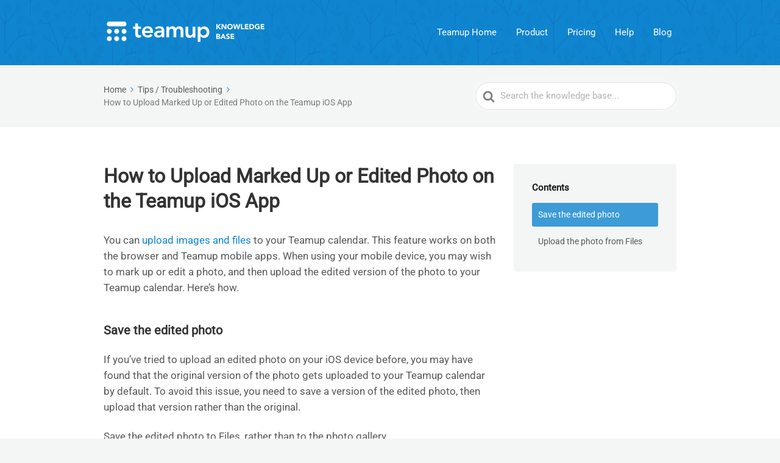

--- FILE ---
content_type: text/css; charset=UTF-8
request_url: https://calendar.teamup.com/wp-content/themes/knowall/css/style.css
body_size: 15893
content:
.site-header, .site-header .site-header__banner, .site-header .site-header__search, .site-header .site-header__posts, .site-footer, .site-footer .nav-footer ul, .ht-page, .ht-articlelist, .hkb-feedback, .hkb-feedback .ht-voting-links, .ht-pageheader, .hkb-breadcrumbs, .hkb-article-attachments, .hkb-article-attachment__link, .hkb-article-author, .ht-pagination, .ht-comment, .ht-comment .ht-comment__content, .ht-transferbox, .hts-toggle, .hts-accordion, .hts-tabs, .hts-tabs .hts-tabs__nav, .hts-tabs .hts-tabs__content, .gallery, .ht-postlist {
  *zoom: 1; }
  .site-header::before, .site-header .site-header__banner::before, .site-header .site-header__search::before, .site-header .site-header__posts::before, .site-footer::before, .site-footer .nav-footer ul::before, .ht-page::before, .ht-articlelist::before, .hkb-feedback::before, .hkb-feedback .ht-voting-links::before, .ht-pageheader::before, .hkb-breadcrumbs::before, .hkb-article-attachments::before, .hkb-article-attachment__link::before, .hkb-article-author::before, .ht-pagination::before, .ht-comment::before, .ht-comment .ht-comment__content::before, .ht-transferbox::before, .hts-toggle::before, .hts-accordion::before, .hts-tabs::before, .hts-tabs .hts-tabs__nav::before, .hts-tabs .hts-tabs__content::before, .gallery::before, .ht-postlist::before, .site-header::after, .site-header .site-header__banner::after, .site-header .site-header__search::after, .site-header .site-header__posts::after, .site-footer::after, .site-footer .nav-footer ul::after, .ht-page::after, .ht-articlelist::after, .hkb-feedback::after, .hkb-feedback .ht-voting-links::after, .ht-pageheader::after, .hkb-breadcrumbs::after, .hkb-article-attachments::after, .hkb-article-attachment__link::after, .hkb-article-author::after, .ht-pagination::after, .ht-comment::after, .ht-comment .ht-comment__content::after, .ht-transferbox::after, .hts-toggle::after, .hts-accordion::after, .hts-tabs::after, .hts-tabs .hts-tabs__nav::after, .hts-tabs .hts-tabs__content::after, .gallery::after, .ht-postlist::after {
    content: '';
    display: table; }
  .site-header::after, .site-header .site-header__banner::after, .site-header .site-header__search::after, .site-header .site-header__posts::after, .site-footer::after, .site-footer .nav-footer ul::after, .ht-page::after, .ht-articlelist::after, .hkb-feedback::after, .hkb-feedback .ht-voting-links::after, .ht-pageheader::after, .hkb-breadcrumbs::after, .hkb-article-attachments::after, .hkb-article-attachment__link::after, .hkb-article-author::after, .ht-pagination::after, .ht-comment::after, .ht-comment .ht-comment__content::after, .ht-transferbox::after, .hts-toggle::after, .hts-accordion::after, .hts-tabs::after, .hts-tabs .hts-tabs__nav::after, .hts-tabs .hts-tabs__content::after, .gallery::after, .ht-postlist::after {
    clear: both; }

/*! normalize.css v5.0.0 | MIT License | github.com/necolas/normalize.css */
/**
 * 1. Change the default font family in all browsers (opinionated).
 * 2. Correct the line height in all browsers.
 * 3. Prevent adjustments of font size after orientation changes in
 *    IE on Windows Phone and in iOS.
 */
/* Document
   ========================================================================== */
html {
  font-family: sans-serif;
  /* 1 */
  line-height: 1.15;
  /* 2 */
  -ms-text-size-adjust: 100%;
  /* 3 */
  -webkit-text-size-adjust: 100%;
  /* 3 */ }

/* Sections
   ========================================================================== */
/**
 * Remove the margin in all browsers (opinionated).
 */
body {
  margin: 0; }

/**
 * Add the correct display in IE 9-.
 */
article,
aside,
footer,
header,
nav,
section {
  display: block; }

/**
 * Correct the font size and margin on `h1` elements within `section` and
 * `article` contexts in Chrome, Firefox, and Safari.
 */
h1 {
  font-size: 2em;
  margin: 0.67em 0; }

/* Grouping content
   ========================================================================== */
/**
 * Add the correct display in IE 9-.
 * 1. Add the correct display in IE.
 */
figcaption,
figure,
main {
  /* 1 */
  display: block; }

/**
 * Add the correct margin in IE 8.
 */
figure {
  margin: 1em 40px; }

/**
 * 1. Add the correct box sizing in Firefox.
 * 2. Show the overflow in Edge and IE.
 */
hr {
  box-sizing: content-box;
  /* 1 */
  height: 0;
  /* 1 */
  overflow: visible;
  /* 2 */ }

/**
 * 1. Correct the inheritance and scaling of font size in all browsers.
 * 2. Correct the odd `em` font sizing in all browsers.
 */
pre {
  font-family: monospace, monospace;
  /* 1 */
  font-size: 1em;
  /* 2 */ }

/* Text-level semantics
   ========================================================================== */
/**
 * 1. Remove the gray background on active links in IE 10.
 * 2. Remove gaps in links underline in iOS 8+ and Safari 8+.
 */
a {
  background-color: transparent;
  /* 1 */
  -webkit-text-decoration-skip: objects;
  /* 2 */ }

/**
 * Remove the outline on focused links when they are also active or hovered
 * in all browsers (opinionated).
 */
a:active,
a:hover {
  outline-width: 0; }

/**
 * 1. Remove the bottom border in Firefox 39-.
 * 2. Add the correct text decoration in Chrome, Edge, IE, Opera, and Safari.
 */
abbr[title] {
  border-bottom: none;
  /* 1 */
  text-decoration: underline;
  /* 2 */
  text-decoration: underline dotted;
  /* 2 */ }

/**
 * Prevent the duplicate application of `bolder` by the next rule in Safari 6.
 */
b,
strong {
  font-weight: inherit; }

/**
 * Add the correct font weight in Chrome, Edge, and Safari.
 */
b,
strong {
  font-weight: bolder; }

/**
 * 1. Correct the inheritance and scaling of font size in all browsers.
 * 2. Correct the odd `em` font sizing in all browsers.
 */
code,
kbd,
samp {
  font-family: monospace, monospace;
  /* 1 */
  font-size: 1em;
  /* 2 */ }

/**
 * Add the correct font style in Android 4.3-.
 */
dfn {
  font-style: italic; }

/**
 * Add the correct background and color in IE 9-.
 */
mark {
  background-color: #ff0;
  color: #000; }

/**
 * Add the correct font size in all browsers.
 */
small {
  font-size: 80%; }

/**
 * Prevent `sub` and `sup` elements from affecting the line height in
 * all browsers.
 */
sub,
sup {
  font-size: 75%;
  line-height: 0;
  position: relative;
  vertical-align: baseline; }

sub {
  bottom: -0.25em; }

sup {
  top: -0.5em; }

/* Embedded content
   ========================================================================== */
/**
 * Add the correct display in IE 9-.
 */
audio,
video {
  display: inline-block; }

/**
 * Add the correct display in iOS 4-7.
 */
audio:not([controls]) {
  display: none;
  height: 0; }

/**
 * Remove the border on images inside links in IE 10-.
 */
img {
  border-style: none; }

/**
 * Hide the overflow in IE.
 */
svg:not(:root) {
  overflow: hidden; }

/* Forms
   ========================================================================== */
/**
 * 1. Change the font styles in all browsers (opinionated).
 * 2. Remove the margin in Firefox and Safari.
 */
button,
input,
optgroup,
select,
textarea {
  font-family: sans-serif;
  /* 1 */
  font-size: 100%;
  /* 1 */
  line-height: 1.15;
  /* 1 */
  margin: 0;
  /* 2 */ }

/**
 * Show the overflow in IE.
 * 1. Show the overflow in Edge.
 */
button,
input {
  /* 1 */
  overflow: visible; }

/**
 * Remove the inheritance of text transform in Edge, Firefox, and IE.
 * 1. Remove the inheritance of text transform in Firefox.
 */
button,
select {
  /* 1 */
  text-transform: none; }

/**
 * 1. Prevent a WebKit bug where (2) destroys native `audio` and `video`
 *    controls in Android 4.
 * 2. Correct the inability to style clickable types in iOS and Safari.
 */
button,
html [type="button"],
[type="reset"],
[type="submit"] {
  -webkit-appearance: button;
  /* 2 */ }

/**
 * Remove the inner border and padding in Firefox.
 */
button::-moz-focus-inner,
[type="button"]::-moz-focus-inner,
[type="reset"]::-moz-focus-inner,
[type="submit"]::-moz-focus-inner {
  border-style: none;
  padding: 0; }

/**
 * Restore the focus styles unset by the previous rule.
 */
button:-moz-focusring,
[type="button"]:-moz-focusring,
[type="reset"]:-moz-focusring,
[type="submit"]:-moz-focusring {
  outline: 1px dotted ButtonText; }

/**
 * Change the border, margin, and padding in all browsers (opinionated).
 */
fieldset {
  border: 1px solid #c0c0c0;
  margin: 0 2px;
  padding: 0.35em 0.625em 0.75em; }

/**
 * 1. Correct the text wrapping in Edge and IE.
 * 2. Correct the color inheritance from `fieldset` elements in IE.
 * 3. Remove the padding so developers are not caught out when they zero out
 *    `fieldset` elements in all browsers.
 */
legend {
  box-sizing: border-box;
  /* 1 */
  color: inherit;
  /* 2 */
  display: table;
  /* 1 */
  max-width: 100%;
  /* 1 */
  padding: 0;
  /* 3 */
  white-space: normal;
  /* 1 */ }

/**
 * 1. Add the correct display in IE 9-.
 * 2. Add the correct vertical alignment in Chrome, Firefox, and Opera.
 */
progress {
  display: inline-block;
  /* 1 */
  vertical-align: baseline;
  /* 2 */ }

/**
 * Remove the default vertical scrollbar in IE.
 */
textarea {
  overflow: auto; }

/**
 * 1. Add the correct box sizing in IE 10-.
 * 2. Remove the padding in IE 10-.
 */
[type="checkbox"],
[type="radio"] {
  box-sizing: border-box;
  /* 1 */
  padding: 0;
  /* 2 */ }

/**
 * Correct the cursor style of increment and decrement buttons in Chrome.
 */
[type="number"]::-webkit-inner-spin-button,
[type="number"]::-webkit-outer-spin-button {
  height: auto; }

/**
 * 1. Correct the odd appearance in Chrome and Safari.
 * 2. Correct the outline style in Safari.
 */
[type="search"] {
  -webkit-appearance: textfield;
  /* 1 */
  outline-offset: -2px;
  /* 2 */ }

/**
 * Remove the inner padding and cancel buttons in Chrome and Safari on macOS.
 */
[type="search"]::-webkit-search-cancel-button,
[type="search"]::-webkit-search-decoration {
  -webkit-appearance: none; }

/**
 * 1. Correct the inability to style clickable types in iOS and Safari.
 * 2. Change font properties to `inherit` in Safari.
 */
::-webkit-file-upload-button {
  -webkit-appearance: button;
  /* 1 */
  font: inherit;
  /* 2 */ }

/* Interactive
   ========================================================================== */
/*
 * Add the correct display in IE 9-.
 * 1. Add the correct display in Edge, IE, and Firefox.
 */
details,
menu {
  display: block; }

/*
 * Add the correct display in all browsers.
 */
summary {
  display: list-item; }

/* Scripting
   ========================================================================== */
/**
 * Add the correct display in IE 9-.
 */
canvas {
  display: inline-block; }

/**
 * Add the correct display in IE.
 */
template {
  display: none; }

/* Hidden
   ========================================================================== */
/**
 * Add the correct display in IE 10-.
 */
[hidden] {
  display: none; }

*,
*::before,
*::after {
  -webkit-box-sizing: border-box;
  -moz-box-sizing: border-box;
  box-sizing: border-box; }

.screen-reader-text,
.hkb-screen-reader-text {
  clip: rect(1px, 1px, 1px, 1px);
  position: absolute !important;
  height: 1px;
  width: 1px;
  overflow: hidden; }
  .screen-reader-text:focus,
  .hkb-screen-reader-text:focus {
    background-color: #f1f1f1;
    border-radius: 3px;
    box-shadow: 0 0 2px 2px rgba(0, 0, 0, 0.6);
    clip: auto !important;
    color: #21759b;
    display: block;
    font-size: 14px;
    font-size: .875rem;
    font-weight: bold;
    height: auto;
    left: 5px;
    line-height: normal;
    padding: 15px 23px 14px;
    text-decoration: none;
    top: 5px;
    width: auto;
    z-index: 100000; }

textarea,
select,
input[type='date'],
input[type='datetime'],
input[type='datetime-local'],
input[type='email'],
input[type='month'],
input[type='number'],
input[type='password'],
input[type='search'],
input[type='tel'],
input[type='text'],
input[type='time'],
input[type='url'],
input[type='week'] {
  border-radius: 5px;
  background: #fff;
  border: 1px solid rgba(204, 204, 204, 0.5);
  color: #595959;
  padding: 10px 12px;
  outline: 0;
  margin: 0;
  vertical-align: middle;
  width: 100%; }
  textarea:focus,
  select:focus,
  input[type='date']:focus,
  input[type='datetime']:focus,
  input[type='datetime-local']:focus,
  input[type='email']:focus,
  input[type='month']:focus,
  input[type='number']:focus,
  input[type='password']:focus,
  input[type='search']:focus,
  input[type='tel']:focus,
  input[type='text']:focus,
  input[type='time']:focus,
  input[type='url']:focus,
  input[type='week']:focus {
    outline-color: rgba(0, 0, 0, 0.1);
    outline-offset: -2px;
    outline-style: auto;
    outline-width: 5px; }

textarea[disabled],
select[disabled],
input[type='date'][disabled],
input[type='datetime'][disabled],
input[type='datetime-local'][disabled],
input[type='email'][disabled],
input[type='month'][disabled],
input[type='number'][disabled],
input[type='password'][disabled],
input[type='search'][disabled],
input[type='tel'][disabled],
input[type='text'][disabled],
input[type='time'][disabled],
input[type='url'][disabled],
input[type='week'][disabled] {
  color: #eee; }

input[disabled],
select[disabled],
select[disabled] option,
select[disabled] optgroup,
textarea[disabled] {
  -webkit-box-shadow: none;
  -moz-box-shadow: none;
  box-shadow: none;
  -moz-user-select: -moz-none;
  -webkit-user-select: none;
  -khtml-user-select: none;
  user-select: none;
  color: #b3b3b3;
  cursor: default; }

input::-webkit-input-placeholder,
textarea::-webkit-input-placeholder {
  color: #b3b3b3; }

input:-moz-placeholder,
textarea:-moz-placeholder {
  color: #b3b3b3; }

textarea {
  min-height: 40px;
  max-height: 180px;
  overflow: auto;
  resize: vertical; }

button,
input[type='reset'],
input[type='submit'],
input[type='button'] {
  -moz-transition: all 0.3s ease-out;
  -o-transition: all 0.3s ease-out;
  -webkit-transition: all 0.3s ease-out;
  -ms-transition: all 0.3s ease-out;
  transition: all 0.3s ease-out;
  -webkit-border-radius: 99px;
  -moz-border-radius: 99px;
  -ms-border-radius: 99px;
  border-radius: 99px;
  background: #ccc;
  border: 0;
  padding: 12px 28px;
  font-size: 14px;
  font-weight: bold;
  color: #fff;
  text-shadow: none;
  cursor: pointer;
  display: inline-block;
  outline: 0;
  overflow: visible;
  margin: 0;
  text-decoration: none;
  vertical-align: middle;
  width: auto; }
  button:hover,
  input[type='reset']:hover,
  input[type='submit']:hover,
  input[type='button']:hover {
    text-decoration: none;
    background: #bfbfbf; }
  button[disabled],
  input[type='reset'][disabled],
  input[type='submit'][disabled],
  input[type='button'][disabled] {
    background: #E0E1E2;
    color: rgba(0, 0, 0, 0.6);
    cursor: not-allowed; }
    button[disabled]:hover,
    input[type='reset'][disabled]:hover,
    input[type='submit'][disabled]:hover,
    input[type='button'][disabled]:hover {
      background: #E0E1E2; }

input[type='reset']::-moz-focus-inner,
input[type='submit']::-moz-focus-inner,
input[type='button']::-moz-focus-inner {
  border: 0;
  padding: 0; }

textarea,
select[size],
select[multiple] {
  height: auto; }

input[type='search']::-webkit-search-decoration {
  display: none; }

html {
  -webkit-font-smoothing: antialiased;
  -webkit-text-size-adjust: 100%;
  -moz-osx-font-smoothing: grayscale;
  -ms-text-size-adjust: 100%; }

body {
  background: #f4f5f5; }

h1,
h2,
h3,
h4,
h5,
h6 {
  font-weight: bold; }

a {
  text-decoration: underline; }
  a:hover {
    text-decoration: none; }

.ht-sitecontainer {
  display: -webkit-box;
  display: -webkit-flex;
  display: -moz-flex;
  display: -ms-flexbox;
  display: flex;
  -webkit-box-direction: normal;
  -webkit-box-orient: vertical;
  -webkit-flex-direction: column;
  -moz-flex-direction: column;
  -ms-flex-direction: column;
  flex-direction: column;
  background: #fff;
  min-height: 100vh; }
  .ht-sitecontainer.ht-sitecontainer--boxed {
    margin: 0 auto; }

.ht-container {
  min-width: 290px;
  max-width: 920px;
  margin-left: auto;
  margin-right: auto;
  padding-left: 15px;
  padding-right: 15px; }
  @media screen and (min-width: 480px) {
    .ht-container {
      padding-left: 20px;
      padding-right: 20px; } }
  @media screen and (min-width: 768px) {
    .ht-container {
      padding-left: 30px;
      padding-right: 30px; } }

.site-header .site-header__banner {
  padding: 25px 0;
  position: relative; }
  @media screen and (min-width: 768px) {
    .site-header .site-header__banner {
      padding: 30px 0; } }
  .site-header .site-header__banner .ht-container {
    display: -webkit-box;
    display: -webkit-flex;
    display: -moz-flex;
    display: -ms-flexbox;
    display: flex;
    -webkit-flex-wrap: nowrap;
    -moz-flex-wrap: nowrap;
    -ms-flex-wrap: none;
    flex-wrap: nowrap;
    -webkit-box-align: center;
    -ms-flex-align: center;
    -webkit-align-items: center;
    -moz-align-items: center;
    align-items: center;
    padding-left: 20px;
    padding-right: 20px; }
    @media screen and (min-width: 768px) {
      .site-header .site-header__banner .ht-container {
        padding-left: 30px;
        padding-right: 30px; } }

.site-header .site-header__search {
  padding: 60px 0; }
  @media print {
    .site-header .site-header__search {
      display: none; } }

.site-header .site-header__posts {
  padding: 40px 0; }
  .site-header .site-header__posts .site-header__title {
    font-size: 32px; }

.site-header .site-header__title {
  color: #fff;
  margin: 0 auto 15px;
  text-align: center;
  font-size: 26px;
  font-weight: normal; }

.site-logo {
  margin: 0 32px 0 0; }
  .site-logo a {
    display: block;
    line-height: 1; }
    @media print {
      .site-logo a {
        text-decoration: none;
        color: #333333;
        font-weight: bold;
        font-size: 40px; }
        .site-logo a::after {
          content: attr(data-ht-sitetitle); } }
  .site-logo img {
    max-width: 100%;
    height: auto; }
    @media print {
      .site-logo img {
        display: none; } }
  .site-logo .site-logo__title {
    display: none; }

.site-footer {
  background: #f4f5f5;
  padding: 30px 0;
  position: relative; }
  @media print {
    .site-footer {
      display: none; } }
  .site-footer .site-footer__copyright {
    font-size: 14px;
    color: #999; }
    @media screen and (max-width: 479px) {
      .site-footer .site-footer__copyright {
        text-align: center;
        margin: 0 0 22px; } }
    @media screen and (min-width: 480px) {
      .site-footer .site-footer__copyright {
        float: left; } }
  .site-footer .nav-footer {
    font-size: 14px; }
    @media screen and (min-width: 480px) {
      .site-footer .nav-footer {
        float: right; } }
    .site-footer .nav-footer ul {
      list-style: none;
      margin: 0;
      padding: 0; }
      @media screen and (max-width: 479px) {
        .site-footer .nav-footer ul {
          display: table;
          margin: 0 auto; } }
      .site-footer .nav-footer ul li {
        float: left;
        margin: 0 20px 0 0; }
        .site-footer .nav-footer ul li:nth-last-child {
          margin-right: 0; }
    .site-footer .nav-footer a {
      text-decoration: none;
      color: #999; }
      .site-footer .nav-footer a:hover {
        text-decoration: underline; }

.ht-page {
  padding: 20px 0;
  -webkit-box-flex: auto;
  -webkit-flex: auto;
  -moz-box-flex: auto;
  -moz-flex: auto;
  -ms-flex: auto;
  flex: auto; }
  .ht-page.ht-page--grey {
    background: #f4f5f5; }
  @media screen and (min-width: 768px) {
    .ht-page {
      padding: 60px 0; }
      .ht-page.ht-page--sidebarleft .ht-page__content, .ht-page.ht-page--sidebarright .ht-page__content {
        width: 70%; }
      .ht-page.ht-page--sidebarleft .sidebar, .ht-page.ht-page--sidebarright .sidebar {
        width: 30%; }
      .ht-page.ht-page--sidebarleft .ht-page__content {
        padding-left: 15px; }
      .ht-page.ht-page--sidebarleft .sidebar {
        padding-right: 15px; }
      .ht-page.ht-page--sidebarright .ht-page__content {
        padding-right: 15px; }
      .ht-page.ht-page--sidebarright .sidebar {
        padding-left: 15px; }
      .ht-page.ht-page--sidebaroff .ht-page__content {
        max-width: 783px;
        margin-left: auto;
        margin-right: auto;
        width: 100%; } }
  .ht-page .ht-page__content {
    max-width: 100%; }
  .ht-page > .ht-container {
    display: -webkit-box;
    display: -webkit-flex;
    display: -moz-flex;
    display: -ms-flexbox;
    display: flex;
    -webkit-box-pack: justify;
    -ms-flex-pack: justify;
    -webkit-justify-content: space-between;
    -moz-justify-content: space-between;
    justify-content: space-between; }

.sidebar {
  top: 20px;
  height: 100%;
  font-size: 15px; }
  .sidebar.sidebar--sticky {
    position: sticky;
    position: -webkit-sticky; }
  @media screen and (max-width: 767px) {
    .sidebar {
      display: none; } }
  @media print {
    .sidebar {
      display: none; } }

.hkb-site-search {
  position: relative;
  max-width: 600px;
  margin: 0 auto; }
  .hkb-site-search::after {
    position: absolute;
    display: block;
    content: '';
    background: url("../img/search.svg") no-repeat center center;
    background-size: 20px;
    height: 20px;
    width: 20px;
    top: 50%;
    left: 15px;
    margin-top: -10px;
    opacity: .7; }
  @media print {
    .hkb-site-search {
      display: none; } }
  .hkb-site-search .hkb-site-search__field {
    -webkit-border-radius: 99px;
    -moz-border-radius: 99px;
    -ms-border-radius: 99px;
    border-radius: 99px;
    display: block;
    width: 100%;
    padding: 18px 20px 18px 45px;
    border: 0;
    outline: none;
    box-shadow: 0 0 0 5px rgba(255, 255, 255, 0.15); }
    .hkb-site-search .hkb-site-search__field:focus {
      outline: 0; }
    .hkb-site-search .hkb-site-search__field.live-search-loading + .hkb-site-search__loader {
      opacity: .4; }
  .hkb-site-search .hkb-site-search__loader {
    -moz-transition: all 0.2s ease-in-out;
    -o-transition: all 0.2s ease-in-out;
    -webkit-transition: all 0.2s ease-in-out;
    -ms-transition: all 0.2s ease-in-out;
    transition: all 0.2s ease-in-out;
    position: absolute;
    right: 20px;
    top: 50%;
    margin-top: -10px;
    height: 20px;
    width: 30px;
    opacity: 0; }
  .hkb-site-search .hkb-site-search__button {
    display: none; }

.nav-header {
  display: -webkit-box;
  display: -webkit-flex;
  display: -moz-flex;
  display: -ms-flexbox;
  display: flex;
  -webkit-box-flex: 1;
  -webkit-flex-grow: 1;
  -moz-flex-grow: 1;
  -ms-flex-positive: 1;
  flex-grow: 1;
  -webkit-box-pack: end;
  -ms-flex-pack: end;
  -webkit-justify-content: flex-end;
  -moz-justify-content: flex-end;
  justify-content: flex-end; }
  @media print {
    .nav-header {
      display: none; } }
  .nav-header ul {
    list-style: none;
    margin: 0;
    padding: 0; }
    .nav-header ul li {
      display: block;
      position: relative; }
      .nav-header ul li a {
        display: block;
        text-decoration: none;
        color: #fff; }
  @media screen and (max-width: 767px) {
    .nav-header > ul {
      -moz-transition: all 0.5s ease-in-out;
      -o-transition: all 0.5s ease-in-out;
      -webkit-transition: all 0.5s ease-in-out;
      -ms-transition: all 0.5s ease-in-out;
      transition: all 0.5s ease-in-out;
      opacity: 0;
      max-height: 0;
      visibility: hidden;
      overflow: hidden;
      width: 100%;
      z-index: 99999;
      clear: both;
      background: #fff;
      font-size: 15px;
      line-height: 1.3;
      position: absolute;
      left: 0;
      right: 0;
      top: 84px;
      box-shadow: 0px 5px 20px rgba(0, 0, 0, 0.15); }
      .nav-header > ul > li {
        border-bottom: 1px solid #eaeaea; }
        .nav-header > ul > li:last-child {
          border-bottom: 0; }
      .nav-header > ul a {
        color: #333333 !important;
        padding: 15px 20px; }
      .nav-header > ul ul {
        margin: 0 0 10px; }
        .nav-header > ul ul a {
          padding: 5px 20px 5px 40px;
          color: rgba(0, 0, 0, 0.7) !important; } }
  @media screen and (min-width: 768px) {
    .nav-header > ul {
      float: right; }
      .nav-header > ul > li {
        float: left;
        margin: 0 0 0 16px;
        padding: 0; }
        .nav-header > ul > li:first-child {
          margin-left: 0; }
        .nav-header > ul > li:hover > ul {
          opacity: 1;
          max-height: 700px;
          visibility: visible; }
        .nav-header > ul > li:hover > a {
          background: rgba(0, 0, 0, 0.2); }
        .nav-header > ul > li:last-child > ul {
          right: 0;
          left: auto !important;
          transform: translateX(0);
          -webkit-transform: translateX(0); }
          .nav-header > ul > li:last-child > ul::before {
            left: 85%; }
        .nav-header > ul > li.menu-item-has-children > a::after {
          display: inline-block;
          margin: 0 0 0 6px;
          background-image: url("data:image/svg+xml,%3Csvg xmlns='http://www.w3.org/2000/svg' viewBox='0 0 34.1 19' fill='%23fff' %3E %3Cpath d='M17 19c-0.5 0-1-0.2-1.4-0.6L0.6 3.4c-0.8-0.8-0.8-2 0-2.8 0.8-0.8 2-0.8 2.8 0L17 14.2 30.7 0.6c0.8-0.8 2-0.8 2.8 0 0.8 0.8 0.8 2 0 2.8L18.4 18.4C18 18.8 17.5 19 17 19z'/%3E%3C/svg%3E");
          background-position: center center;
          background-repeat: no-repeat;
          background-size: 100%;
          content: '';
          height: 9px;
          width: 9px; }
        .nav-header > ul > li > a {
          font-size: 15px;
          line-height: 1;
          font-weight: normal;
          padding: 8px;
          -webkit-border-radius: 5px;
          -moz-border-radius: 5px;
          -ms-border-radius: 5px;
          border-radius: 5px;
          -moz-transition: all 0.1s ease-in-out;
          -o-transition: all 0.1s ease-in-out;
          -webkit-transition: all 0.1s ease-in-out;
          -ms-transition: all 0.1s ease-in-out;
          transition: all 0.1s ease-in-out;
          white-space: nowrap; }
        .nav-header > ul > li ul {
          -webkit-border-radius: 4px;
          -moz-border-radius: 4px;
          -ms-border-radius: 4px;
          border-radius: 4px;
          -moz-transition: all 0.5s ease-in-out;
          -o-transition: all 0.5s ease-in-out;
          -webkit-transition: all 0.5s ease-in-out;
          -ms-transition: all 0.5s ease-in-out;
          transition: all 0.5s ease-in-out;
          opacity: 0;
          max-height: 0;
          visibility: hidden;
          z-index: 99999;
          position: absolute;
          top: 50px;
          width: 260px;
          background: #fff;
          box-shadow: 0 6px 12px rgba(0, 0, 0, 0.18);
          left: 50%;
          transform: translateX(-50%);
          -webkit-transform: translateX(-50%); }
          .nav-header > ul > li ul::before {
            content: ' ';
            display: block;
            position: absolute;
            left: 50%;
            top: -8px;
            margin-left: -4px;
            width: 0;
            height: 0;
            border-left: 8px solid transparent;
            border-right: 8px solid transparent;
            border-bottom: 8px solid #fff; }
          .nav-header > ul > li ul li {
            display: block; }
            .nav-header > ul > li ul li a {
              -webkit-border-radius: 4px;
              -moz-border-radius: 4px;
              -ms-border-radius: 4px;
              border-radius: 4px;
              color: #000;
              padding: 8px 16px;
              font-size: 14px; }
              .nav-header > ul > li ul li a:hover {
                background: #fafafa; }
            .nav-header > ul > li ul li:first-child a {
              padding-top: 15px; }
            .nav-header > ul > li ul li:last-child a {
              padding-bottom: 15px; } }
  .nav-header .nav-header__mtoggle {
    display: block;
    float: right;
    border: 0;
    text-indent: -99999px;
    background: none;
    outline: none;
    cursor: pointer;
    padding: 9px 30px 13px 0; }
    @media screen and (min-width: 768px) {
      .nav-header .nav-header__mtoggle {
        display: none; } }
    .nav-header .nav-header__mtoggle.active + .nav-header__menuwrapper {
      opacity: 1;
      max-height: 999px;
      visibility: visible; }
    .nav-header .nav-header__mtoggle.active span {
      background-color: transparent; }
      .nav-header .nav-header__mtoggle.active span::before, .nav-header .nav-header__mtoggle.active span::after {
        top: 0; }
      .nav-header .nav-header__mtoggle.active span::before {
        transform: rotate(45deg); }
      .nav-header .nav-header__mtoggle.active span::after {
        transform: rotate(-45deg); }
    .nav-header .nav-header__mtoggle span, .nav-header .nav-header__mtoggle span::before, .nav-header .nav-header__mtoggle span::after {
      -moz-transition: all 0.5s ease-in-out;
      -o-transition: all 0.5s ease-in-out;
      -webkit-transition: all 0.5s ease-in-out;
      -ms-transition: all 0.5s ease-in-out;
      transition: all 0.5s ease-in-out;
      cursor: pointer;
      height: 4px;
      width: 30px;
      background: #fff;
      position: absolute;
      display: block;
      content: '';
      border-radius: 3px; }
    .nav-header .nav-header__mtoggle span::before {
      top: -9px; }
    .nav-header .nav-header__mtoggle span::after {
      bottom: -9px; }

.hkb-article .hkb-article__title {
  font-size: 28px;
  line-height: 1.15;
  margin: 0 0 15px; }
  @media screen and (min-width: 480px) {
    .hkb-article .hkb-article__title {
      font-size: 30px;
      line-height: 1.25; } }
  @media screen and (min-width: 768px) {
    .hkb-article .hkb-article__title {
      font-size: 32px;
      line-height: 1.3;
      margin: 0 0 30px; } }

.hkb-article .hkb-article__lastupdated {
  font-size: 14px;
  color: #999999;
  margin: 0 0 22px; }

.hkb-article__content {
  position: relative;
  margin: 0 0 44px; }
  .hkb-article__content a {
    text-decoration: none; }
  .hkb-article__content h1,
  .hkb-article__content h2,
  .hkb-article__content h3,
  .hkb-article__content h4,
  .hkb-article__content h5,
  .hkb-article__content h6 {
    margin: 0 0 22px; }
  .hkb-article__content h1 {
    font-size: 28px;
    line-height: 1.2; }
    @media screen and (min-width: 768px) {
      .hkb-article__content h1 {
        font-size: 38px; } }
  .hkb-article__content h2 {
    font-size: 28px;
    line-height: 1.2;
    padding: 22px 0 0; }
    @media screen and (min-width: 768px) {
      .hkb-article__content h2 {
        font-size: 30px; } }
  .hkb-article__content h3 {
    font-size: 20px;
    line-height: 1.3;
    padding-top: 22px; }
  .hkb-article__content h4 {
    font-size: 19px;
    line-height: 1.3;
    padding-top: 22px; }
  .hkb-article__content h5 {
    font-size: 18px;
    line-height: 1.3;
    padding-top: 22px; }
  .hkb-article__content h6 {
    font-size: 17px;
    line-height: 1.25;
    padding-top: 22px; }
  .hkb-article__content p {
    margin: 0 0 22px; }
  .hkb-article__content p,
  .hkb-article__content a {
    word-break: break-word; }
  .hkb-article__content ul,
  .hkb-article__content .block-library-list ul {
    list-style-type: circle;
    margin: 0 0 22px;
    padding: 0 0 0 30px; }
    .hkb-article__content ul li,
    .hkb-article__content .block-library-list ul li {
      margin: 0 0 10px;
      word-break: break-word; }
  .hkb-article__content ol,
  .hkb-article__content .block-library-list ol {
    margin: 0 0 22px;
    padding: 0 0 0 30px; }
    .hkb-article__content ol li,
    .hkb-article__content .block-library-list ol li {
      margin: 0 0 10px; }
  .hkb-article__content hr {
    display: block;
    clear: both;
    height: 1px;
    border: 0;
    border-top: 1px solid #eaeaea;
    margin: 44px 0;
    padding: 0; }
  .hkb-article__content img {
    display: block;
    max-width: 100%;
    height: auto; }
    .hkb-article__content img.alignleft {
      margin: 0 auto 11px; }
      @media screen and (min-width: 580px) {
        .hkb-article__content img.alignleft {
          float: left;
          margin-right: 22px; } }
    .hkb-article__content img.alignright {
      margin: 0 auto 11px; }
      @media screen and (min-width: 580px) {
        .hkb-article__content img.alignright {
          float: right;
          margin-left: 22px; } }
    .hkb-article__content img.aligncenter {
      margin: 0 auto 11px; }
  .hkb-article__content figure {
    margin: 0 0 44px;
    max-width: 100%;
    width: auto !important; }
    .hkb-article__content figure.alignleft {
      text-align: center; }
      @media screen and (max-width: 579px) {
        .hkb-article__content figure.alignleft {
          margin-left: auto;
          margin-right: auto; } }
      @media screen and (min-width: 580px) {
        .hkb-article__content figure.alignleft {
          text-align: left;
          float: left;
          margin-right: 44px;
          margin-left: 0; } }
    .hkb-article__content figure.alignright {
      text-align: center; }
      @media screen and (max-width: 579px) {
        .hkb-article__content figure.alignright {
          margin-left: auto;
          margin-right: auto; } }
      @media screen and (min-width: 580px) {
        .hkb-article__content figure.alignright {
          text-align: right;
          float: right;
          margin-left: 44px;
          margin-right: 0; } }
    .hkb-article__content figure.aligncenter {
      text-align: center;
      margin: 0 auto 11px; }
    .hkb-article__content figure > a {
      display: block;
      line-height: 0; }
    .hkb-article__content figure img {
      max-width: 100%;
      height: auto; }
    .hkb-article__content figure figcaption {
      margin: 11px 0 0;
      text-align: center;
      font-style: italic;
      font-size: 15px;
      line-height: 1.3;
      color: #808080; }
  .hkb-article__content blockquote {
    padding: 0 0 0 22px;
    margin: 44px 0;
    color: #1a1a1a;
    font-size: 18px;
    line-height: 1.45;
    border-left: 5px solid #e3e4e5; }
    @media screen and (min-width: 768px) {
      .hkb-article__content blockquote {
        padding: 0 0 0 44px;
        font-size: 20px;
        line-height: 1.45; } }
    .hkb-article__content blockquote p:last-of-type {
      margin-bottom: 0; }
  .hkb-article__content code,
  .hkb-article__content kbd,
  .hkb-article__content pre,
  .hkb-article__content samp {
    font-family: Roboto Mono,Monaco,courier,monospace; }
  .hkb-article__content code {
    border-radius: 3px;
    background-color: #f5f5f5;
    font-size: 90%;
    padding: 3px 5px; }
  .hkb-article__content pre,
  .hkb-article__content .wp-block-code {
    border-radius: 3px;
    background: #f5f5f5;
    border: none;
    display: block;
    padding: 25px;
    margin: 0 0 22px;
    font-size: 90%;
    line-height: 1.4;
    color: #4d4d4d;
    overflow-x: auto;
    word-wrap: normal; }
    .hkb-article__content pre code,
    .hkb-article__content .wp-block-code code {
      padding: 0; }
  .hkb-article__content kbd {
    border-radius: 3px;
    padding: 2px 4px;
    font-size: 90%;
    color: #fff;
    background-color: #333; }
  .hkb-article__content mark {
    padding: .2em;
    background-color: #fcf8e3; }
  .hkb-article__content abbr[data-original-title],
  .hkb-article__content abbr[title] {
    cursor: help;
    border-bottom: 1px dotted #777; }
  .hkb-article__content iframe,
  .hkb-article__content object,
  .hkb-article__content embed {
    max-width: 100%; }
  .hkb-article__content table {
    border: 1px solid #eaeaea;
    margin: 0 0 22px;
    width: 100%;
    max-width: 100%;
    border-spacing: 0;
    border-collapse: collapse; }
    @media screen and (max-width: 640px) {
      .hkb-article__content table {
        overflow-x: auto;
        display: block; } }
    .hkb-article__content table th {
      font-weight: 600; }
    .hkb-article__content table tr {
      border-bottom: 1px solid #eaeaea; }
      .hkb-article__content table tr th:last-child,
      .hkb-article__content table tr td:last-child {
        border-right: 0; }
    .hkb-article__content table th,
    .hkb-article__content table td {
      background: #fafafa;
      padding: 4px 8px;
      border: 0;
      border-right: 1px solid #eaeaea; }
    .hkb-article__content table thead th {
      background: #f2f2f2; }
    .hkb-article__content table tbody tr:nth-child(odd) th,
    .hkb-article__content table tbody tr:nth-child(odd) td {
      background: #fff; }

.ht-articlelist {
  list-style: none;
  margin: 0;
  padding: 0; }
  .ht-articlelist li {
    margin: 0 0 22px;
    padding: 0 0 22px;
    border-bottom: 1px solid #e6e6e6; }
    .ht-articlelist li:last-child {
      border-bottom: 0;
      padding-bottom: 0; }

.hkb-articlemini .hkb-article__link {
  display: block;
  text-decoration: none;
  color: inherit; }

.hkb-articlemini .hkb-article__title {
  margin: 0;
  font-size: 17px;
  line-height: 1.5; }
  .hkb-articlemini .hkb-article__title a {
    -moz-transition: color 0.1s ease-in-out;
    -o-transition: color 0.1s ease-in-out;
    -webkit-transition: color 0.1s ease-in-out;
    -ms-transition: color 0.1s ease-in-out;
    transition: color 0.1s ease-in-out;
    text-decoration: none;
    color: inherit; }

.hkb-articlemini .hkb-article__excerpt {
  margin: 8px 0 0;
  font-size: 15px;
  line-height: 1.5; }
  .hkb-articlemini .hkb-article__excerpt p {
    margin: 0 0 22px; }
    .hkb-articlemini .hkb-article__excerpt p:last-child {
      margin-bottom: 0; }

.ht-categoryheader {
  display: -webkit-box;
  display: -webkit-flex;
  display: -moz-flex;
  display: -ms-flexbox;
  display: flex;
  -webkit-box-align: center;
  -ms-flex-align: center;
  -webkit-align-items: center;
  -moz-align-items: center;
  align-items: center;
  margin: 0 0 20px;
  padding: 0 0 20px;
  border-bottom: 1px solid #e6e6e6; }
  .ht-categoryheader .hkb-category__iconwrap {
    margin: 0 20px 0 0;
    text-align: center; }
    .ht-categoryheader .hkb-category__iconwrap img {
      margin: 0 auto; }
    .ht-categoryheader .hkb-category__iconwrap svg {
      height: auto;
      width: 100%;
      transform: scale(1.2);
      transform-origin: center; }
  .ht-categoryheader .ht-categoryheader__content {
    display: -webkit-box;
    display: -webkit-flex;
    display: -moz-flex;
    display: -ms-flexbox;
    display: flex;
    -webkit-flex-wrap: wrap;
    -moz-flex-wrap: wrap;
    -ms-flex-wrap: wrap;
    flex-wrap: wrap;
    -webkit-box-align: center;
    -ms-flex-align: center;
    -webkit-align-items: center;
    -moz-align-items: center;
    align-items: center;
    width: 100%; }
  .ht-categoryheader .ht-categoryheader__title {
    width: 100%;
    margin: 0;
    font-size: 22px;
    line-height: 1.2; }
  .ht-categoryheader .ht-categoryheader__description {
    font-size: 15px;
    line-height: 20px;
    color: #8a8a8a;
    margin: 8px 0 0; }

.hkb-subcats {
  display: -webkit-box;
  display: -webkit-flex;
  display: -moz-flex;
  display: -ms-flexbox;
  display: flex;
  -webkit-flex-flow: row wrap;
  -moz-flex-flow: row wrap;
  -ms-flex-flow: row wrap;
  flex-flow: row wrap;
  list-style: none;
  padding: 0; }
  @media screen and (min-width: 550px) {
    .hkb-subcats {
      margin-left: -10px;
      margin-right: -10px; } }
  .hkb-subcats.hkb-archive--marginb > li {
    margin: 0 0 20px; }
  .hkb-subcats > li {
    -webkit-flex-basis: auto;
    -moz-flex-basis: auto;
    -ms-flex-preferred-size: auto;
    flex-basis: auto;
    width: 100%; }
    @media screen and (min-width: 550px) {
      .hkb-subcats > li {
        padding: 0 10px;
        width: 50%; } }

.widget {
  -webkit-border-radius: 5px;
  -moz-border-radius: 5px;
  -ms-border-radius: 5px;
  border-radius: 5px;
  background: #f4f5f5;
  padding: 30px;
  margin: 0 0 20px;
  font-size: 14px;
  line-height: 1.4; }
  .widget:last-child {
    margin-bottom: 0; }
  .widget .widget__title {
    margin: 0 0 15px;
    font-size: 15px;
    font-weight: bold;
    line-height: 1.3; }
  .widget p {
    margin: 0 0 1em; }
  .widget ul {
    padding: 0;
    margin: 0;
    list-style: none; }
    .widget ul li {
      margin: 0 0 5px; }
      .widget ul li:last-child {
        margin-bottom: 0; }
    .widget ul a {
      text-decoration: none;
      overflow-wrap: break-word;
      word-wrap: break-word;
      -ms-word-break: break-all;
      word-break: break-all;
      word-break: break-word;
      -ms-hyphens: auto;
      -moz-hyphens: auto;
      -webkit-hyphens: auto;
      hyphens: auto; }

.hkb_widget_articles ul {
  list-style: none;
  margin: 0;
  padding: 0; }
  .hkb_widget_articles ul li {
    margin: 0 0 10px;
    line-height: 1.3;
    position: relative; }
    .hkb_widget_articles ul li:last-child {
      margin-bottom: 0; }

.hkb_widget_articles a {
  text-decoration: none;
  color: inherit;
  padding: 0 25px 0 0; }

.hkb_widget_articles .hkb-meta {
  position: absolute;
  top: 0;
  right: 0; }
  .hkb_widget_articles .hkb-meta li {
    -webkit-border-radius: 3px;
    -moz-border-radius: 3px;
    -ms-border-radius: 3px;
    border-radius: 3px;
    background: rgba(0, 0, 0, 0.08);
    color: rgba(0, 0, 0, 0.5);
    display: block;
    padding: 4px 6px;
    margin: 0 0 0 5px;
    font-size: 12px;
    line-height: 1; }

.hkb_widget_toc .widget__title {
  display: block;
  font-weight: 600;
  font-size: 15px;
  color: #17181a;
  margin: 0 0 15px; }

.hkb_widget_toc ol {
  list-style: none;
  margin: 0;
  padding: 0; }
  .hkb_widget_toc ol li {
    margin: 0 0 5px; }
    .hkb_widget_toc ol li:last-child {
      margin-bottom: 0; }
    .hkb_widget_toc ol li.active > a {
      -moz-transition: background 0.2s ease-in-out;
      -o-transition: background 0.2s ease-in-out;
      -webkit-transition: background 0.2s ease-in-out;
      -ms-transition: background 0.2s ease-in-out;
      transition: background 0.2s ease-in-out;
      color: #fff; }
    .hkb_widget_toc ol li a {
      -webkit-border-radius: 3px;
      -moz-border-radius: 3px;
      -ms-border-radius: 3px;
      border-radius: 3px;
      display: block;
      color: inherit;
      padding: 10px 10px;
      text-decoration: none; }
      .hkb_widget_toc ol li a:hover {
        background: #e7e9e9; }
    .hkb_widget_toc ol li ol {
      -moz-transition: all 0.5s ease-in-out;
      -o-transition: all 0.5s ease-in-out;
      -webkit-transition: all 0.5s ease-in-out;
      -ms-transition: all 0.5s ease-in-out;
      transition: all 0.5s ease-in-out;
      margin: 5px 0 0 10px;
      font-size: 14px; }

.hkb_widget_exit .hkb_widget_exit__content {
  margin: 0 0 12px; }

.hkb_widget_exit .hkb_widget_exit__btn {
  display: inline-block;
  text-decoration: none;
  color: #fff;
  font-size: 13px;
  font-weight: 600;
  text-transform: uppercase;
  padding: 12px 18px;
  line-height: 1;
  border-radius: 99px;
  transition: background .3s ease-in-out; }

.sidebar.sidebar--sticky .hkb_widget_toc ol li.active ol {
  opacity: 1;
  max-height: 9999px;
  visibility: visible; }

.sidebar.sidebar--sticky .hkb_widget_toc ol li ol {
  opacity: 0;
  max-height: 0;
  visibility: hidden;
  overflow: hidden; }

.hkb_widget_authors ul {
  list-style: none;
  margin: 0;
  padding: 0; }
  .hkb_widget_authors ul li {
    clear: both;
    margin: 0 0 10px; }
    .hkb_widget_authors ul li:last-child {
      margin-bottom: 0; }

.hkb_widget_authors .hkb-widget-author__avatar {
  float: left;
  margin: 0 15px 0 0; }
  .hkb_widget_authors .hkb-widget-author__avatar a {
    display: block;
    line-height: 0; }

.hkb_widget_authors .hkb-widget-author__title {
  color: inherit;
  text-decoration: none;
  padding: 2px 0 0;
  display: block; }

.hkb_widget_authors .hkb-widget-author__postcount {
  font-size: 13px; }

.hkb_widget_categories ul {
  list-style: none;
  margin: 0;
  padding: 0; }
  .hkb_widget_categories ul.children {
    margin-left: 15px; }
  .hkb_widget_categories ul li {
    margin: 0; }

.hkb_widget_categories > ul {
  margin: -10px 0; }

.hkb_widget_categories a {
  text-decoration: none;
  color: inherit;
  display: inline-block;
  padding: 10px 0; }

.hkb_widget_categories .hkb_category_widget__article_count {
  -webkit-border-radius: 3px;
  -moz-border-radius: 3px;
  -ms-border-radius: 3px;
  border-radius: 3px;
  float: right;
  background: rgba(0, 0, 0, 0.08);
  color: rgba(0, 0, 0, 0.5);
  display: block;
  padding: 4px 6px;
  margin: 0 0 0 5px;
  font-size: 12px;
  line-height: 1; }

.widget_text .textwidget {
  font-size: 15px; }
  .widget_text .textwidget p:last-child {
    margin-bottom: 0; }

.widget_tag_cloud .tagcloud a {
  -webkit-border-radius: 99px;
  -moz-border-radius: 99px;
  -ms-border-radius: 99px;
  border-radius: 99px;
  -moz-transition: all 0.5s ease-in-out;
  -o-transition: all 0.5s ease-in-out;
  -webkit-transition: all 0.5s ease-in-out;
  -ms-transition: all 0.5s ease-in-out;
  transition: all 0.5s ease-in-out;
  display: inline-block;
  padding: 5px 10px;
  line-height: 1;
  margin: 0 5px 5px 0;
  background: #e7e9e9;
  color: #666666;
  font-size: 13px;
  text-decoration: none; }
  .widget_tag_cloud .tagcloud a:hover {
    background: #d9dddd; }

.widget_calendar table {
  width: 100%; }
  .widget_calendar table caption {
    font-size: 12px;
    font-weight: 600;
    margin-bottom: 10px;
    text-align: center;
    text-transform: uppercase; }
  .widget_calendar table thead {
    font-size: 10px;
    background: rgba(0, 0, 0, 0.04); }
    .widget_calendar table thead th {
      padding-bottom: 10px; }
  .widget_calendar table tbody {
    font-size: 11px;
    color: #aaa;
    background: transparent; }
    .widget_calendar table tbody td {
      background: #f5f5f5;
      text-align: center;
      padding: 3%; }
      .widget_calendar table tbody td:hover {
        background: #fff; }
    .widget_calendar table tbody .pad {
      background: rgba(0, 0, 0, 0.04); }
  .widget_calendar table tfoot a {
    font-size: 11px;
    text-transform: uppercase;
    text-decoration: none; }
  .widget_calendar table tfoot #next {
    text-align: right; }
  .widget_calendar table tfoot #prev {
    padding-top: 10px; }

.widget_rss .widget-title > a img {
  margin: 0 5px 0 0;
  position: relative;
  top: 2px; }

.widget_rss li {
  margin: 0 0 20px; }
  .widget_rss li a {
    font-size: 20px;
    line-height: 26px;
    margin: 0 0 15px; }
  .widget_rss li .rss-date {
    display: block;
    color: #737980;
    margin: 0 0 10px;
    font-size: 13px; }
  .widget_rss li .rssSummary {
    margin: 0 0 10px; }

.recentcomments a {
  color: inherit; }
  .recentcomments a:visited {
    color: inherit; }

.widget_search .search-field {
  margin: 0 0 8px;
  min-width: auto; }

.hkb-feedback {
  background: #f4f5f5;
  padding: 22px 30px 25px;
  margin: 0 0 22px; }
  @media print {
    .hkb-feedback {
      display: none; } }
  .hkb-feedback .hkb-feedback__title {
    font-size: 18px;
    line-height: 1.4;
    font-weight: normal;
    color: #4d4d4d;
    margin: 0 0 10px;
    text-align: center; }
  .hkb-feedback .ht-voting-links {
    margin: 0 auto;
    text-align: center; }
  .hkb-feedback .ht-voting-upvote,
  .hkb-feedback .ht-voting-downvote {
    -webkit-border-radius: 3px;
    -moz-border-radius: 3px;
    -ms-border-radius: 3px;
    border-radius: 3px;
    text-indent: -999999px;
    margin: 0 5px;
    display: inline-block;
    padding: 8px 30px;
    color: #fff;
    font-weight: normal;
    font-size: 18px;
    line-height: 1;
    text-align: center;
    text-decoration: none; }
  .hkb-feedback .ht-voting-upvote {
    background: #55d17c url("../img/check.svg") no-repeat center center;
    background-size: 20px 20px; }
    .hkb-feedback .ht-voting-upvote:hover {
      background-color: #41cc6c; }
  .hkb-feedback .ht-voting-downvote {
    background: #e57673 url("../img/cross.svg") no-repeat center center;
    background-size: 20px 20px; }
    .hkb-feedback .ht-voting-downvote:hover {
      background-color: #e1615d; }
  .hkb-feedback .ht-voting-comment {
    margin: 20px 0 0; }
  .hkb-feedback .ht-voting-comment__textarea {
    margin: 0 0 20px;
    line-height: 1.5; }
  .hkb-feedback .ht-voting-comment__submit {
    float: right;
    font-size: 14px;
    text-transform: uppercase; }

.ht-pageheader {
  background: #f4f5f5;
  padding: 15px 0;
  display: table;
  width: 100%; }
  @media screen and (min-width: 768px) {
    .ht-pageheader {
      padding: 20px 0; } }
  @media screen and (min-width: 768px) {
    .ht-pageheader .hkb-breadcrumbs_wrap {
      display: table-cell;
      vertical-align: middle;
      width: 100%; } }
  @media screen and (min-width: 768px) {
    .ht-pageheader .hkb-site-search {
      display: table-cell;
      vertical-align: middle; } }
  .ht-pageheader .hkb-site-search::after {
    opacity: .5;
    left: 12px; }
  .ht-pageheader .hkb-site-search .hkb-site-search__field {
    border: 1px solid rgba(204, 204, 204, 0.5);
    width: 330px;
    padding: 10px 15px 10px 40px;
    font-size: 15px; }
    @media screen and (max-width: 767px) {
      .ht-pageheader .hkb-site-search .hkb-site-search__field {
        width: 100%; } }
  .ht-pageheader .ht-pageheader__backlink {
    font-size: 14px;
    color: #5c5c5c;
    text-decoration: none; }
    .ht-pageheader .ht-pageheader__backlink:hover {
      color: #434343;
      text-decoration: underline; }
  .ht-pageheader .ht-pageheader__backicon {
    display: inline-block;
    height: 14px;
    width: 14px;
    padding: 0 2px;
    position: relative;
    top: 1px;
    fill: rgba(0, 0, 0, 0.4); }

@media screen and (max-width: 768px) {
  .hkb-breadcrumbs_wrap {
    margin-bottom: 10px; } }

@media screen and (min-width: 768px) {
  .hkb-breadcrumbs_wrap {
    padding: 10px 0; } }

.hkb-breadcrumbs_wrap ol:last-child {
  margin-bottom: 0; }

.hkb-breadcrumbs {
  list-style: none;
  margin: 0 0 5px;
  padding: 0;
  font-size: 13px;
  color: #5c5c5c;
  letter-spacing: -.1px; }
  @media screen and (min-width: 480px) {
    .hkb-breadcrumbs {
      letter-spacing: 0;
      font-size: 14px; } }
  .hkb-breadcrumbs li {
    display: inline-block; }
    .hkb-breadcrumbs li:last-child::after {
      display: none;
      margin: 0; }
    .hkb-breadcrumbs li:last-child {
      color: rgba(0, 0, 0, 0.5); }
  .hkb-breadcrumbs .hkb-breadcrumbs__icon {
    display: inline-block;
    height: 8px;
    width: 13px;
    padding: 0 2px;
    position: relative;
    top: -1px; }
    @media screen and (min-width: 480px) {
      .hkb-breadcrumbs .hkb-breadcrumbs__icon {
        height: 8px;
        padding: 0 4px; } }
  .hkb-breadcrumbs a {
    color: #5c5c5c;
    text-decoration: none; }

.hkb-search-noresults {
  text-align: center;
  padding: 30px 0; }
  .hkb-search-noresults .hkb-search-noresults__title {
    font-size: 34px;
    line-height: 1.2;
    margin: 0 0 11px; }
  .hkb-search-noresults p {
    margin: 0; }

#hkb-jquery-live-search {
  background: #fff;
  margin: 10px 0 0;
  padding: 0;
  max-height: 400px;
  overflow: auto;
  position: absolute;
  z-index: 99;
  border-radius: 5px;
  box-shadow: 0 6px 12px rgba(0, 0, 0, 0.18);
  -webkit-overflow-scrolling: touch; }

#hkb.hkb-searchresults {
  list-style: none;
  margin: 0;
  padding: 0; }
  #hkb.hkb-searchresults .searchwp-revised-search-notice {
    background-color: #f4f5f5;
    padding: 14px 20px 10px;
    margin: 0;
    font-size: 15px; }
  #hkb.hkb-searchresults > li {
    position: relative;
    padding: 0;
    margin: 0; }
    #hkb.hkb-searchresults > li:hover, #hkb.hkb-searchresults > li.hkb-searchresults__current {
      background: #f7f7f7; }
    #hkb.hkb-searchresults > li:first-child a {
      padding-top: 15px; }
    #hkb.hkb-searchresults > li:last-child a {
      padding-bottom: 15px; }
    #hkb.hkb-searchresults > li.hkb-searchresults__showall, #hkb.hkb-searchresults > li.hkb-searchresults__noresults {
      background: #f7f7f7;
      text-align: center;
      font-size: 14px;
      line-height: 1; }
      #hkb.hkb-searchresults > li.hkb-searchresults__showall a,
      #hkb.hkb-searchresults > li.hkb-searchresults__showall span, #hkb.hkb-searchresults > li.hkb-searchresults__noresults a,
      #hkb.hkb-searchresults > li.hkb-searchresults__noresults span {
        display: block;
        padding: 10px; }
    #hkb.hkb-searchresults > li a {
      padding: 10px 20px;
      display: block;
      color: inherit;
      text-decoration: none; }
    #hkb.hkb-searchresults > li .hkb-searchresults__title,
    #hkb.hkb-searchresults > li .hkb-searchresults__excerpt {
      display: block; }
    #hkb.hkb-searchresults > li .hkb-searchresults__title {
      font-size: 16px;
      line-height: 18px;
      font-weight: bold; }
    #hkb.hkb-searchresults > li .hkb-searchresults__excerpt {
      font-size: 15px;
      line-height: 1.3;
      margin: 10px 0 0; }

body.home .ht-page.ht-page--sidebaroff .ht-page__content {
  max-width: initial; }

.hkb-archive__title {
  font-size: 22px;
  margin: 0 0 20px;
  padding: 0 0 10px;
  border-bottom: 1px solid #e6e6e6; }
  @media screen and (min-width: 768px) {
    .hkb-archive__title {
      margin: 0 0 30px; } }

.hkb-archive {
  display: -webkit-box;
  display: -webkit-flex;
  display: -moz-flex;
  display: -ms-flexbox;
  display: flex;
  -webkit-flex-flow: row wrap;
  -moz-flex-flow: row wrap;
  -ms-flex-flow: row wrap;
  flex-flow: row wrap;
  list-style: none;
  padding: 0;
  margin: 0; }
  @media screen and (min-width: 650px) {
    .hkb-archive {
      margin-left: -10px;
      margin-right: -10px; } }
  .hkb-archive > li {
    -webkit-flex-basis: auto;
    -moz-flex-basis: auto;
    -ms-flex-preferred-size: auto;
    flex-basis: auto; }
  .hkb-archive.hkb-archive--justify {
    -webkit-box-pack: center;
    -ms-flex-pack: center;
    -webkit-justify-content: center;
    -moz-justify-content: center;
    justify-content: center; }
  .hkb-archive.hkb-archive--1cols > li {
    width: 100%; }
    @media screen and (min-width: 650px) {
      .hkb-archive.hkb-archive--1cols > li {
        width: 99%; } }
  .hkb-archive.hkb-archive--2cols > li {
    width: 100%; }
    @media screen and (min-width: 650px) {
      .hkb-archive.hkb-archive--2cols > li {
        width: 50%; } }
  .hkb-archive.hkb-archive--3cols > li {
    width: 100%; }
    @media screen and (min-width: 650px) {
      .hkb-archive.hkb-archive--3cols > li {
        width: 50%; } }
    @media screen and (min-width: 850px) {
      .hkb-archive.hkb-archive--3cols > li {
        width: 33.333%; } }
  .hkb-archive.hkb-archive--4cols > li {
    width: 100%; }
    @media screen and (min-width: 650px) {
      .hkb-archive.hkb-archive--4cols > li {
        width: 50%; } }
    @media screen and (min-width: 850px) {
      .hkb-archive.hkb-archive--4cols > li {
        width: 33.333%; } }
    @media screen and (min-width: 950px) {
      .hkb-archive.hkb-archive--4cols > li {
        width: 25%; } }
  .hkb-archive.hkb-archive--marginb > li {
    margin: 0 0 20px; }
  @media screen and (min-width: 650px) {
    .hkb-archive > li {
      padding: 0 10px; } }

.hkb-category:not(.hkb-category--witharticles) .hkb-category__link {
  -moz-transition: background 0.15s ease-in-out;
  -o-transition: background 0.15s ease-in-out;
  -webkit-transition: background 0.15s ease-in-out;
  -ms-transition: background 0.15s ease-in-out;
  transition: background 0.15s ease-in-out; }
  .hkb-category:not(.hkb-category--witharticles) .hkb-category__link:hover {
    background: #fafafa; }

.hkb-category.hkb-category--boxed {
  background: #f4f5f5;
  margin: 0 0 20px;
  border-radius: 5px; }
  .hkb-category.hkb-category--boxed.hkb-category--witharticles {
    padding: 25px 25px; }
  .hkb-category.hkb-category--boxed:not(.hkb-category--witharticles) .hkb-category__link {
    -moz-transition: background 0.15s ease-in-out;
    -o-transition: background 0.15s ease-in-out;
    -webkit-transition: background 0.15s ease-in-out;
    -ms-transition: background 0.15s ease-in-out;
    transition: background 0.15s ease-in-out;
    padding: 25px 25px; }
    .hkb-category.hkb-category--boxed:not(.hkb-category--witharticles) .hkb-category__link:hover {
      background: #fafafa; }

.hkb-category.hkb-category--style7 {
  display: -webkit-box;
  display: -webkit-flex;
  display: -moz-flex;
  display: -ms-flexbox;
  display: flex;
  height: 100%; }
  .hkb-category.hkb-category--style7:not(.hkb-category--witharticles) .hkb-category__iconwrap {
    display: -webkit-box;
    display: -webkit-flex;
    display: -moz-flex;
    display: -ms-flexbox;
    display: flex;
    -webkit-box-align: center;
    -ms-flex-align: center;
    -webkit-align-items: center;
    -moz-align-items: center;
    align-items: center; }
  .hkb-category.hkb-category--style7:not(.hkb-category--witharticles) .hkb-category__content {
    -webkit-box-align: center;
    -ms-flex-align: center;
    -webkit-align-items: center;
    -moz-align-items: center;
    align-items: center; }
  .hkb-category.hkb-category--style7:not(.hkb-category--witharticles) .hkb-category__title {
    -webkit-align-self: flex-end;
    -moz-align-self: flex-end;
    -ms-flex-item-align: end;
    align-self: flex-end; }
  .hkb-category.hkb-category--style7:not(.hkb-category--witharticles) .hkb-category__description {
    -webkit-align-self: flex-start;
    -moz-align-self: flex-start;
    -ms-flex-item-align: start;
    align-self: flex-start; }
  .hkb-category.hkb-category--style7:not(.hkb-category--witharticles):not(.hkb-category--withdesc) .hkb-category__title {
    -webkit-align-self: auto;
    -moz-align-self: auto;
    -ms-flex-item-align: auto;
    align-self: auto; }
  .hkb-category.hkb-category--style7.hkb-category--witharticles {
    padding: 25px 10px; }
    .hkb-category.hkb-category--style7.hkb-category--witharticles .hkb-category__content {
      -webkit-align-self: flex-start;
      -moz-align-self: flex-start;
      -ms-flex-item-align: start;
      align-self: flex-start; }
  .hkb-category.hkb-category--style7 .hkb-category__link {
    display: -webkit-box;
    display: -webkit-flex;
    display: -moz-flex;
    display: -ms-flexbox;
    display: flex;
    height: 100%;
    width: 100%;
    padding: 25px 10px;
    text-decoration: none; }
  .hkb-category.hkb-category--style7 .hkb-category__iconwrap {
    margin: 0 20px 0 0;
    text-align: center; }
    .hkb-category.hkb-category--style7 .hkb-category__iconwrap img {
      margin: 0 auto; }
    .hkb-category.hkb-category--style7 .hkb-category__iconwrap svg {
      height: auto;
      width: 100%;
      transform: scale(1.2);
      transform-origin: center; }
  .hkb-category.hkb-category--style7 .hkb-category__content {
    display: -webkit-box;
    display: -webkit-flex;
    display: -moz-flex;
    display: -ms-flexbox;
    display: flex;
    -webkit-flex-wrap: wrap;
    -moz-flex-wrap: wrap;
    -ms-flex-wrap: wrap;
    flex-wrap: wrap;
    width: 100%; }

.hkb-category.hkb-category--style8 {
  display: -webkit-box;
  display: -webkit-flex;
  display: -moz-flex;
  display: -ms-flexbox;
  display: flex;
  -webkit-flex-wrap: wrap;
  -moz-flex-wrap: wrap;
  -ms-flex-wrap: wrap;
  flex-wrap: wrap;
  -webkit-box-align: center;
  -ms-flex-align: center;
  -webkit-align-items: center;
  -moz-align-items: center;
  align-items: center;
  height: 100%; }
  .hkb-category.hkb-category--style8:not(.hkb-category--withicon) .hkb-category__content {
    -webkit-align-self: auto;
    -moz-align-self: auto;
    -ms-flex-item-align: auto;
    align-self: auto; }
  .hkb-category.hkb-category--style8.hkb-category--witharticles {
    padding: 25px 10px; }
  .hkb-category.hkb-category--style8 .hkb-category__link {
    display: -webkit-box;
    display: -webkit-flex;
    display: -moz-flex;
    display: -ms-flexbox;
    display: flex;
    -webkit-flex-wrap: wrap;
    -moz-flex-wrap: wrap;
    -ms-flex-wrap: wrap;
    flex-wrap: wrap;
    -webkit-box-align: center;
    -ms-flex-align: center;
    -webkit-align-items: center;
    -moz-align-items: center;
    align-items: center;
    height: 100%;
    width: 100%;
    padding: 25px 10px;
    text-decoration: none; }
  .hkb-category.hkb-category--style8 .hkb-category__iconwrap {
    -webkit-align-self: flex-end;
    -moz-align-self: flex-end;
    -ms-flex-item-align: end;
    align-self: flex-end; }
  .hkb-category.hkb-category--style8 .hkb-category__content {
    -webkit-flex-basis: 100%;
    -moz-flex-basis: 100%;
    -ms-flex-preferred-size: 100%;
    flex-basis: 100%;
    -webkit-align-self: flex-start;
    -moz-align-self: flex-start;
    -ms-flex-item-align: start;
    align-self: flex-start; }

.hkb-category.hkb-category--style9 {
  display: -webkit-box;
  display: -webkit-flex;
  display: -moz-flex;
  display: -ms-flexbox;
  display: flex;
  -webkit-flex-wrap: wrap;
  -moz-flex-wrap: wrap;
  -ms-flex-wrap: wrap;
  flex-wrap: wrap;
  height: 100%; }
  .hkb-category.hkb-category--style9:not(.hkb-category--withicon) .hkb-category__content {
    -webkit-align-self: center;
    -moz-align-self: center;
    -ms-flex-item-align: center;
    align-self: center; }
  .hkb-category.hkb-category--style9 .hkb-category__link {
    display: -webkit-box;
    display: -webkit-flex;
    display: -moz-flex;
    display: -ms-flexbox;
    display: flex;
    -webkit-flex-wrap: wrap;
    -moz-flex-wrap: wrap;
    -ms-flex-wrap: wrap;
    flex-wrap: wrap;
    -webkit-box-align: center;
    -ms-flex-align: center;
    -webkit-align-items: center;
    -moz-align-items: center;
    align-items: center;
    height: 100%;
    width: 100%;
    padding: 25px 10px;
    text-decoration: none; }
  .hkb-category.hkb-category--style9 .hkb-category__iconwrap {
    -webkit-align-self: flex-end;
    -moz-align-self: flex-end;
    -ms-flex-item-align: end;
    align-self: flex-end;
    text-align: center;
    margin: 0 auto; }
    .hkb-category.hkb-category--style9 .hkb-category__iconwrap img {
      margin: 0 auto; }
  .hkb-category.hkb-category--style9 .hkb-category__content {
    -webkit-flex-basis: 100%;
    -moz-flex-basis: 100%;
    -ms-flex-preferred-size: 100%;
    flex-basis: 100%;
    -webkit-align-self: flex-start;
    -moz-align-self: flex-start;
    -ms-flex-item-align: start;
    align-self: flex-start; }
  .hkb-category.hkb-category--style9 .hkb-category__title,
  .hkb-category.hkb-category--style9 .hkb-category__description,
  .hkb-category.hkb-category--style9 .hkb-category__articlelist {
    text-align: center; }

.hkb-category .hkb-category__iconwrap img {
  -moz-transition: all 0.3s ease-in-out;
  -o-transition: all 0.3s ease-in-out;
  -webkit-transition: all 0.3s ease-in-out;
  -ms-transition: all 0.3s ease-in-out;
  transition: all 0.3s ease-in-out;
  display: block; }

.hkb-category .hkb-category__headerlink {
  display: block;
  text-decoration: none; }

.hkb-category .hkb-category__title {
  width: 100%;
  font-size: 18px;
  line-height: 1.25;
  color: #333;
  margin: 0; }

.hkb-category .hkb-category__description {
  font-size: 15px;
  line-height: 20px;
  color: #8a8a8a;
  margin: 8px 0 0; }

.hkb-category .hkb-category__articlelist {
  list-style: none;
  margin: 15px 0 0 16px;
  padding: 0;
  font-size: 16px;
  line-height: 20px;
  width: 100%; }
  .hkb-category .hkb-category__articlelist > li {
    margin: 0 0 8px; }
    .hkb-category .hkb-category__articlelist > li:last-child {
      margin-bottom: 0; }
  .hkb-category .hkb-category__articlelist a {
    position: relative;
    display: inline-block;
    color: #00B4B3;
    text-decoration: none;
    overflow-wrap: break-word;
    word-wrap: break-word;
    -ms-word-break: break-all;
    word-break: break-all;
    word-break: break-word;
    -ms-hyphens: auto;
    -moz-hyphens: auto;
    -webkit-hyphens: auto;
    hyphens: auto; }
    .hkb-category .hkb-category__articlelist a:before {
      position: absolute;
      left: -16px;
      top: 7px;
      height: 6px;
      width: 6px;
      content: "";
      border: 1px solid #595959;
      border-radius: 99%; }

.hkb-article-attachments {
  background: #f4f5f5;
  padding: 15px 20px;
  margin: 0 0 22px; }
  .hkb-article-attachments.hkb-article-attachments--active .hkb-article-attachments__content {
    opacity: 1;
    max-height: 9999px;
    visibility: visible; }
  .hkb-article-attachments.hkb-article-attachments--active .hkb-article-attachments__title::before {
    background: rgba(0, 0, 0, 0.15) url("../img/minus.svg") no-repeat center center;
    background-size: 15px; }
  .hkb-article-attachments .hkb-article-attachments__title {
    margin: 0;
    padding: 0 0 0 40px;
    font-size: 18px;
    cursor: pointer;
    position: relative; }
    .hkb-article-attachments .hkb-article-attachments__title::before {
      -webkit-border-radius: 3px;
      -moz-border-radius: 3px;
      -ms-border-radius: 3px;
      border-radius: 3px;
      content: '';
      display: block;
      height: 25px;
      width: 25px;
      margin: 0 10px 0 0;
      background: rgba(0, 0, 0, 0.15) url("../img/plus.svg") no-repeat center center;
      background-size: 12px;
      position: absolute;
      top: 0;
      left: 0; }
  .hkb-article-attachments .hkb-article-attachments__content {
    -moz-transition: all 0.2s ease-in-out;
    -o-transition: all 0.2s ease-in-out;
    -webkit-transition: all 0.2s ease-in-out;
    -ms-transition: all 0.2s ease-in-out;
    transition: all 0.2s ease-in-out;
    opacity: 0;
    max-height: 0;
    visible: hidden;
    overflow: hidden; }

.hkb-article-attachments__list {
  list-style: none;
  margin: 20px 0 0;
  padding: 0; }
  .hkb-article-attachments__list li {
    margin: 0 0 10px; }
    .hkb-article-attachments__list li:last-child {
      margin-bottom: 0; }

.hkb-article-attachment__link {
  display: table;
  width: 100%;
  background: #fff;
  padding: 15px;
  font-size: 15px;
  text-decoration: none;
  vertical-align: middle;
  position: relative; }
  .hkb-article-attachment__link::after {
    -moz-transition: all 0.4s ease-in-out;
    -o-transition: all 0.4s ease-in-out;
    -webkit-transition: all 0.4s ease-in-out;
    -ms-transition: all 0.4s ease-in-out;
    transition: all 0.4s ease-in-out;
    background: url("../img/download.svg") no-repeat center center;
    background-size: 30px;
    height: 30px;
    width: 30px;
    position: absolute;
    top: 50%;
    right: -20px;
    bottom: 0;
    margin-top: -15px;
    opacity: 0; }
  .hkb-article-attachment__link:hover {
    color: inherit; }
    .hkb-article-attachment__link:hover .hkb-article-attachment__content .hkb-article-attachment__size {
      opacity: 1;
      max-height: 100px;
      top: 0; }
    .hkb-article-attachment__link:hover::after {
      opacity: .25;
      right: 20px; }
  .hkb-article-attachment__link .hkb-article-attachment__icon {
    display: block;
    height: 40px;
    width: 40px; }
  .hkb-article-attachment__link .hkb-article-attachment__img {
    display: block;
    margin: 0 20px 0 0;
    position: relative; }
    .hkb-article-attachment__link .hkb-article-attachment__img span {
      -webkit-border-radius: 99px;
      -moz-border-radius: 99px;
      -ms-border-radius: 99px;
      border-radius: 99px;
      display: block;
      position: absolute;
      bottom: 5px;
      left: 4px;
      right: 4px;
      line-height: 1;
      font-size: 12px;
      color: #fff;
      text-align: center;
      text-transform: uppercase; }
  .hkb-article-attachment__link .hkb-article-attachment__content {
    display: table-cell;
    width: 100%;
    vertical-align: middle;
    margin: 0 0 5px;
    color: #333; }
    .hkb-article-attachment__link .hkb-article-attachment__content .hkb-article-attachment__size {
      -moz-transition: all 0.2s ease-in-out;
      -o-transition: all 0.2s ease-in-out;
      -webkit-transition: all 0.2s ease-in-out;
      -ms-transition: all 0.2s ease-in-out;
      transition: all 0.2s ease-in-out;
      display: block;
      font-size: 13px;
      color: #999;
      opacity: 0;
      max-height: 0;
      line-height: 1;
      text-transform: uppercase;
      top: -20px; }

.hkb-article-author {
  margin: 0 0 22px; }
  .hkb-article-author .hkb-article-author__title {
    margin: 0 0 22px;
    font-size: 20px; }
  .hkb-article-author .hkb-article-author__avatar {
    float: left;
    margin: 0 30px 0 0; }
  .hkb-article-author .hkb-article-author__name {
    margin: 0 0 11px;
    padding: 0 0 0 100px; }
    .hkb-article-author .hkb-article-author__name a {
      text-decoration: none; }
  .hkb-article-author .hkb-article-author__bio {
    padding: 0 0 0 100px; }

.hkb-article-tags,
.ht-post-tags {
  font-size: 14px;
  color: #999999;
  margin: 0 0 20px; }
  .hkb-article-tags a,
  .ht-post-tags a {
    -webkit-border-radius: 99px;
    -moz-border-radius: 99px;
    -ms-border-radius: 99px;
    border-radius: 99px;
    -moz-transition: all 0.1s ease-in-out;
    -o-transition: all 0.1s ease-in-out;
    -webkit-transition: all 0.1s ease-in-out;
    -ms-transition: all 0.1s ease-in-out;
    transition: all 0.1s ease-in-out;
    display: inline-block;
    padding: 5px 10px;
    line-height: 1;
    margin: 0 5px 5px 0;
    background: #f4f5f5;
    color: #666666;
    font-size: 13px;
    text-decoration: none; }
    .hkb-article-tags a:hover,
    .ht-post-tags a:hover {
      background: #e7e9e9; }
    .hkb-article-tags a:first-child,
    .ht-post-tags a:first-child {
      margin-left: 5px; }

.hkb-article-related {
  font-size: 15px; }
  @media print {
    .hkb-article-related {
      display: none; } }
  .hkb-article-related .hkb-article-related__title {
    margin: 0 0 11px;
    font-size: 20px; }
  .hkb-article-related .hkb-article-list {
    list-style: circle;
    list-style-position: inside;
    margin: 0;
    padding: 0; }
    .hkb-article-related .hkb-article-list a {
      text-decoration: none; }

.ht-pagination {
  margin: 0 0 20px; }
  .ht-pagination a {
    -moz-transition: all 0.1s ease-in-out;
    -o-transition: all 0.1s ease-in-out;
    -webkit-transition: all 0.1s ease-in-out;
    -ms-transition: all 0.1s ease-in-out;
    transition: all 0.1s ease-in-out;
    background: #f4f5f5;
    color: #595959;
    display: inline-block;
    padding: 10px 15px;
    line-height: 1;
    font-size: 14px;
    text-decoration: none;
    border-radius: 3px; }
    .ht-pagination a:hover {
      background: #e7e9e9; }
  .ht-pagination .ht-pagination__prev a::before {
    content: '<';
    margin: 0 5px 0 0; }
  .ht-pagination .ht-pagination__next a::after {
    content: '>';
    margin: 0 0 0 5px; }

@media print {
  .ht-commentform {
    display: none; } }

.ht-commentform .required {
  color: red; }

.ht-commentform .ht-commentform__title {
  font-weight: bold;
  margin: 0 0 22px;
  color: #333;
  font-size: 22px;
  line-height: 1.3;
  padding: 0 0 10px;
  border-bottom: 1px solid #e6e6e6; }
  .ht-commentform .ht-commentform__title small a {
    float: right;
    font-size: 15px;
    line-height: 2.2;
    text-decoration: none; }

.ht-commentform .logged-in-as {
  margin: 0 0 22px;
  font-size: 15px; }

.ht-commentform .ht-commentform__author,
.ht-commentform .ht-commentform__email,
.ht-commentform .ht-commentform__comment,
.ht-commentform .ht-commentform__author {
  margin: 0 0 22px; }

.ht-commentslist {
  padding: 22px 0 0; }
  .ht-commentslist .ht-commentslist__title {
    font-weight: bold;
    margin: 0 0 22px;
    color: #333;
    font-size: 22px;
    line-height: 1.3;
    padding: 0 0 10px;
    border-bottom: 1px solid #e6e6e6; }
  .ht-commentslist ol {
    list-style: none;
    margin: 0;
    padding: 0; }
    .ht-commentslist ol.children {
      margin-left: 40px; }
      @media screen and (min-width: 480px) {
        .ht-commentslist ol.children {
          margin-left: 80px; } }

.ht-comment {
  margin: 0 0 30px; }
  .ht-comment .ht-comment__header {
    margin: 0 0 20px; }
  .ht-comment .ht-comment__authoravatar {
    display: block;
    float: left;
    margin: 0 20px 0 0; }
  .ht-comment .ht-comment__authorname {
    display: block;
    padding: 10px 0 8px;
    color: #333;
    font-weight: 600;
    font-size: 18px;
    line-height: 1; }
    .ht-comment .ht-comment__authorname a {
      color: #333;
      text-decoration: none; }
  .ht-comment .ht-comment__time {
    display: block;
    color: #999;
    font-size: 14px;
    line-height: 1; }
    .ht-comment .ht-comment__time a {
      color: #999;
      text-decoration: none; }
  .ht-comment .ht-comment__actions a {
    display: inline-block;
    color: #999;
    line-height: 1;
    font-size: 15px;
    text-decoration: none; }
  .ht-comment .ht-comment__actions .comment-edit-link::after {
    content: '\00b7';
    margin: 0 3px 0 8px;
    color: #999;
    position: relative;
    top: -1px;
    font-weight: bold; }
  .ht-comment .ht-comment__content {
    font-size: 16px;
    line-height: 1.45; }
    .ht-comment .ht-comment__content p {
      margin: 0 0 20px; }
  .ht-comment .ht-comment__content,
  .ht-comment .ht-comment__footer {
    margin: 0 0 0 80px; }
  .ht-comment .ht-comment__moderation {
    background: #f3f8fb;
    padding: 16px 20px;
    margin: 0 0 18px 80px;
    font-size: 15px;
    border-radius: 5px; }

.ht-transferbox {
  background: #f4f5f5;
  padding: 30px;
  margin: 0 0 20px;
  font-size: 14px;
  line-height: 1.4;
  display: table;
  width: 100%;
  border-radius: 5px; }
  .ht-transferbox .ht-transferbox__content {
    width: 100%; }
  .ht-transferbox .ht-transferbox__action {
    display: table-cell;
    vertical-align: middle;
    padding: 0 0 0 20px; }
  .ht-transferbox .ht-transferbox__title {
    font-size: 18px;
    margin: 0 0 15px; }
  .ht-transferbox p {
    margin: 0 0 10px; }
    .ht-transferbox p:last-of-type {
      margin-bottom: 0; }
  .ht-transferbox .ht-transferbox__btn {
    float: right;
    display: block;
    color: #fff;
    text-decoration: none;
    font-size: 14px;
    padding: 14px 28px;
    line-height: 1;
    white-space: nowrap;
    border-radius: 99px;
    transition: background .3s ease-in-out; }

.ht-404msg {
  text-align: center;
  padding: 10% 0; }
  .ht-404msg .ht-404msg__title {
    font-size: 128px;
    line-height: 1;
    margin: 0 0 15px;
    color: #fff; }
  .ht-404msg .ht-404msg__tagline {
    font-weight: normal;
    font-size: 32px;
    line-height: 1.3;
    margin: 0;
    color: rgba(255, 255, 255, 0.9); }

.hts-messages {
  position: relative;
  padding: 20px 25px;
  margin: 0 0 22px;
  font-size: 90%;
  border-radius: 5px; }
  .hts-messages.hts-messages--alert {
    background-color: #f7efa6;
    color: #6a6641; }
    .hts-messages.hts-messages--alert.hts-messages--withicon {
      padding-left: 50px;
      background-image: url("../img/exclamation-circle.svg");
      background-repeat: no-repeat;
      background-size: 18px;
      background-position: 20px 22px; }
    .hts-messages.hts-messages--alert .hts-messages__title {
      color: #6a6641; }
  .hts-messages.hts-messages--success {
    background-color: rgba(158, 209, 102, 0.3);
    color: #445028; }
    .hts-messages.hts-messages--success.hts-messages--withicon {
      padding-left: 50px;
      background-image: url("../img/check-circle.svg");
      background-repeat: no-repeat;
      background-size: 18px;
      background-position: 20px 22px; }
  .hts-messages.hts-messages--danger {
    background-color: #ffe7e5; }
    .hts-messages.hts-messages--danger.hts-messages--withicon {
      padding-left: 50px;
      background-image: url("../img/exclamation-triangle.svg");
      background-repeat: no-repeat;
      background-size: 18px;
      background-position: 20px 22px; }
    .hts-messages.hts-messages--danger .hts-messages__title {
      color: #e05d4d; }
  .hts-messages.hts-messages--info {
    background-color: #f3f8fb; }
    .hts-messages.hts-messages--info.hts-messages--withicon {
      padding-left: 50px;
      background-image: url("../img/info-circle.svg");
      background-repeat: no-repeat;
      background-size: 18px;
      background-position: 20px 22px; }
    .hts-messages.hts-messages--info .hts-messages__title {
      color: #3ea9f5; }
  .hts-messages.hts-messages--withtitle p:first-of-type {
    margin-top: 10px; }
  .hts-messages .hts-messages__title {
    display: block;
    font-size: 15px;
    font-weight: bold;
    margin: 0; }
  .hts-messages p {
    margin: 0 0 20px; }
    .hts-messages p:last-child {
      margin-bottom: 0; }

.hts-toggle {
  position: relative;
  margin-bottom: 20px; }
  .hts-toggle.hts-toggle--active .hts-toggle__title:before {
    background-image: url("../img/minus-circle.svg"); }
  .hts-toggle.hts-toggle--active .hts-toggle__content {
    max-height: 9999px;
    opacity: 1; }
  .hts-toggle .hts-toggle__title {
    background: #f0f2f5;
    padding: 15px 15px 15px 45px;
    font-size: 15px;
    font-weight: bold;
    line-height: 1;
    color: #333;
    position: relative;
    border-radius: 5px; }
    .hts-toggle .hts-toggle__title::before {
      position: absolute;
      top: 50%;
      left: 12px;
      margin-top: -10px;
      background-image: url("../img/plus-circle.svg");
      background-repeat: no-repeat;
      background-position: center  center;
      background-size: 20px;
      display: block;
      width: 20px;
      height: 20px;
      content: ''; }
    .hts-toggle .hts-toggle__title:hover {
      cursor: pointer; }
  .hts-toggle .hts-toggle__content {
    border: 1px solid #f0f2f5;
    border-top: 0;
    max-height: 0;
    opacity: 0;
    overflow: hidden;
    transition: all .3s ease; }
    .hts-toggle .hts-toggle__content .hts-toggle__contentwrap {
      padding: 20px; }
      .hts-toggle .hts-toggle__content .hts-toggle__contentwrap p:last-child {
        margin-bottom: 0; }

.hts-accordion {
  position: relative;
  margin-bottom: 20px; }
  .hts-accordion .hts-accordion__section.hts-accordion__section--active .hts-accordion__title::before {
    background-image: url("../img/minus-circle.svg"); }
  .hts-accordion .hts-accordion__section.hts-accordion__section--active .hts-accordion__content {
    max-height: 999px;
    opacity: 1; }
  .hts-accordion .hts-accordion__section:first-of-type .hts-accordion__title {
    border-top-left-radius: 5px;
    border-top-right-radius: 5px; }
  .hts-accordion .hts-accordion__section:last-of-type .hts-accordion__content {
    border-bottom-left-radius: 5px;
    border-bottom-right-radius: 5px;
    border-bottom: 1px solid #f0f2f5; }
  .hts-accordion .hts-accordion__title {
    background: #f0f2f5;
    padding: 15px 15px 15px 45px;
    font-size: 15px;
    font-weight: bold;
    line-height: 1;
    color: #333;
    position: relative; }
    .hts-accordion .hts-accordion__title:hover {
      cursor: pointer; }
    .hts-accordion .hts-accordion__title::before {
      position: absolute;
      top: 50%;
      left: 12px;
      margin-top: -10px;
      background-image: url("../img/plus-circle.svg");
      background-repeat: no-repeat;
      background-position: center  center;
      background-size: 20px;
      display: block;
      width: 20px;
      height: 20px;
      content: ''; }
  .hts-accordion .hts-accordion__content {
    border-left: 1px solid #f0f2f5;
    border-right: 1px solid #f0f2f5;
    max-height: 0;
    opacity: 0;
    overflow: hidden;
    transition: all .3s ease; }
    .hts-accordion .hts-accordion__content .hts-accordion__contentwrap {
      padding: 20px; }
      .hts-accordion .hts-accordion__content .hts-accordion__contentwrap p:last-child {
        margin-bottom: 0; }

.hts-tabs {
  position: relative;
  margin-bottom: 20px; }
  .hts-tabs .hts-tabs__nav {
    list-style: none;
    margin: 0 0 -1px;
    padding: 0;
    float: left;
    border: 1px solid #f0f2f5;
    border-bottom: 0; }
    .hts-tabs .hts-tabs__nav .hts-tabs__tab {
      background: #f0f2f5;
      float: left;
      font-size: 15px;
      color: #333;
      line-height: 1;
      padding: 14px 15px;
      margin: 0;
      border-right: 1px solid rgba(0, 0, 0, 0.06); }
      .hts-tabs .hts-tabs__nav .hts-tabs__tab:hover {
        cursor: pointer; }
      .hts-tabs .hts-tabs__nav .hts-tabs__tab.hts-tabs__tab--active {
        background: #fff;
        font-weight: bold; }
      .hts-tabs .hts-tabs__nav .hts-tabs__tab:last-child {
        border-right: 0; }
  .hts-tabs .hts-tabs__content {
    clear: both;
    max-height: 0;
    opacity: 0;
    overflow: hidden;
    transition: all .3s ease-in-out; }
    .hts-tabs .hts-tabs__content.hts-tabs__content--active {
      max-height: 999px;
      opacity: 1; }
    .hts-tabs .hts-tabs__content .hts-tabs__contentwrap {
      border: 1px solid #f0f2f5;
      padding: 20px;
      border-bottom-left-radius: 5px;
      border-bottom-right-radius: 5px; }
      .hts-tabs .hts-tabs__content .hts-tabs__contentwrap p:last-child {
        margin-bottom: 0; }

.gallery {
  margin: 0 0 22px; }
  .gallery.gallery-columns-2 .gallery-item {
    float: left;
    width: 50%; }
    .gallery.gallery-columns-2 .gallery-item:nth-child(2n+3) {
      clear: left; }
  .gallery.gallery-columns-3 .gallery-item {
    float: left;
    width: 33.3333%; }
    .gallery.gallery-columns-3 .gallery-item:nth-child(3n+4) {
      clear: left; }
  .gallery.gallery-columns-4 .gallery-item {
    float: left;
    width: 25%; }
    .gallery.gallery-columns-4 .gallery-item:nth-child(4n+5) {
      clear: left; }
  .gallery.gallery-columns-5 .gallery-item {
    float: left;
    width: 20%; }
    .gallery.gallery-columns-5 .gallery-item:nth-child(5n+6) {
      clear: left; }
  .gallery.gallery-columns-6 .gallery-item {
    float: left;
    width: 16.666%; }
    .gallery.gallery-columns-6 .gallery-item:nth-child(6n+7) {
      clear: left; }
  .gallery .gallery-item {
    margin: 0 0 11px; }
    .gallery .gallery-item a {
      display: block;
      line-height: 0; }
    .gallery .gallery-item img {
      margin: 0 auto; }

.ht-postlist {
  list-style: none;
  margin: 0;
  padding: 0; }
  .ht-postlist > li {
    margin: 0 0 44px;
    padding: 0 0 44px;
    border-bottom: 1px solid #e6e6e6; }
    .ht-postlist > li:last-child {
      border-bottom: 0;
      padding-bottom: 0; }

.ht-post__meta {
  font-size: 15px;
  color: #999; }
  .ht-post__meta > ul {
    list-style: none;
    margin: 0;
    padding: 0; }
    .ht-post__meta > ul li {
      display: inline-block; }
      .ht-post__meta > ul li::after {
        content: ' - '; }
      .ht-post__meta > ul li:last-child::after {
        content: ''; }
  .ht-post__meta .ht-post__metacategory {
    display: inline-block;
    list-style: none;
    margin: 0;
    padding: 0; }
    .ht-post__meta .ht-post__metacategory li {
      display: inline-block; }
      .ht-post__meta .ht-post__metacategory li::after {
        content: ', '; }
      .ht-post__meta .ht-post__metacategory li:last-child::after {
        content: ''; }

.ht-post .ht-post__header {
  margin: 0 0 33px; }

.ht-post .ht-post__title {
  font-size: 32px;
  line-height: 1.3;
  margin: 0 0 11px; }
  .ht-post .ht-post__title a {
    color: inherit;
    text-decoration: none; }

.ht-postmini .ht-post__header {
  margin: 0 0 22px; }

.ht-postmini .ht-post__title {
  font-size: 26px;
  line-height: 1.3;
  margin: 0 0 5.5px; }
  .ht-postmini .ht-post__title a {
    color: inherit;
    text-decoration: none; }

.ht-postmini .ht-post__excerpt {
  margin: 8px 0 0;
  font-size: 15px;
  line-height: 1.5; }
  .ht-postmini .ht-post__excerpt p {
    margin: 0; }

.ht-post__content {
  position: relative;
  margin: 0 0 44px; }
  .ht-post__content a {
    text-decoration: none; }
  .ht-post__content h1,
  .ht-post__content h2,
  .ht-post__content h3,
  .ht-post__content h4,
  .ht-post__content h5,
  .ht-post__content h6 {
    margin: 0 0 22px; }
  .ht-post__content h1 {
    font-size: 28px;
    line-height: 1.2; }
    @media screen and (min-width: 768px) {
      .ht-post__content h1 {
        font-size: 38px; } }
  .ht-post__content h2 {
    font-size: 28px;
    line-height: 1.2;
    padding: 22px 0 0; }
    @media screen and (min-width: 768px) {
      .ht-post__content h2 {
        font-size: 30px; } }
  .ht-post__content h3 {
    font-size: 20px;
    line-height: 1.3;
    padding-top: 22px; }
  .ht-post__content h4 {
    font-size: 19px;
    line-height: 1.3;
    padding-top: 22px; }
  .ht-post__content h5 {
    font-size: 18px;
    line-height: 1.3;
    padding-top: 22px; }
  .ht-post__content h6 {
    font-size: 17px;
    line-height: 1.25;
    padding-top: 22px; }
  .ht-post__content p {
    margin: 0 0 22px; }
  .ht-post__content p,
  .ht-post__content a {
    word-break: break-word; }
  .ht-post__content ul,
  .ht-post__content .block-library-list ul {
    list-style-type: circle;
    margin: 0 0 22px;
    padding: 0 0 0 30px; }
    .ht-post__content ul li,
    .ht-post__content .block-library-list ul li {
      margin: 0 0 10px;
      word-break: break-word; }
  .ht-post__content ol,
  .ht-post__content .block-library-list ol {
    margin: 0 0 22px;
    padding: 0 0 0 30px; }
    .ht-post__content ol li,
    .ht-post__content .block-library-list ol li {
      margin: 0 0 10px; }
  .ht-post__content hr {
    display: block;
    clear: both;
    height: 1px;
    border: 0;
    border-top: 1px solid #eaeaea;
    margin: 44px 0;
    padding: 0; }
  .ht-post__content img {
    display: block;
    max-width: 100%;
    height: auto; }
    .ht-post__content img.alignleft {
      margin: 0 auto 11px; }
      @media screen and (min-width: 580px) {
        .ht-post__content img.alignleft {
          float: left;
          margin-right: 22px; } }
    .ht-post__content img.alignright {
      margin: 0 auto 11px; }
      @media screen and (min-width: 580px) {
        .ht-post__content img.alignright {
          float: right;
          margin-left: 22px; } }
    .ht-post__content img.aligncenter {
      margin: 0 auto 11px; }
  .ht-post__content figure {
    margin: 0 0 44px;
    max-width: 100%;
    width: auto !important; }
    .ht-post__content figure.alignleft {
      text-align: center; }
      @media screen and (max-width: 579px) {
        .ht-post__content figure.alignleft {
          margin-left: auto;
          margin-right: auto; } }
      @media screen and (min-width: 580px) {
        .ht-post__content figure.alignleft {
          text-align: left;
          float: left;
          margin-right: 44px;
          margin-left: 0; } }
    .ht-post__content figure.alignright {
      text-align: center; }
      @media screen and (max-width: 579px) {
        .ht-post__content figure.alignright {
          margin-left: auto;
          margin-right: auto; } }
      @media screen and (min-width: 580px) {
        .ht-post__content figure.alignright {
          text-align: right;
          float: right;
          margin-left: 44px;
          margin-right: 0; } }
    .ht-post__content figure.aligncenter {
      text-align: center;
      margin: 0 auto 11px; }
    .ht-post__content figure > a {
      display: block;
      line-height: 0; }
    .ht-post__content figure img {
      max-width: 100%;
      height: auto; }
    .ht-post__content figure figcaption {
      margin: 11px 0 0;
      text-align: center;
      font-style: italic;
      font-size: 15px;
      line-height: 1.3;
      color: #808080; }
  .ht-post__content blockquote {
    padding: 0 0 0 22px;
    margin: 44px 0;
    color: #1a1a1a;
    font-size: 18px;
    line-height: 1.45;
    border-left: 5px solid #e3e4e5; }
    @media screen and (min-width: 768px) {
      .ht-post__content blockquote {
        padding: 0 0 0 44px;
        font-size: 20px;
        line-height: 1.45; } }
    .ht-post__content blockquote p:last-of-type {
      margin-bottom: 0; }
  .ht-post__content code,
  .ht-post__content kbd,
  .ht-post__content pre,
  .ht-post__content samp {
    font-family: Roboto Mono,Monaco,courier,monospace; }
  .ht-post__content code {
    border-radius: 3px;
    background-color: #f5f5f5;
    font-size: 90%;
    padding: 3px 5px; }
  .ht-post__content pre,
  .ht-post__content .wp-block-code {
    border-radius: 3px;
    background: #f5f5f5;
    border: none;
    display: block;
    padding: 25px;
    margin: 0 0 22px;
    font-size: 90%;
    line-height: 1.4;
    color: #4d4d4d;
    overflow-x: auto;
    word-wrap: normal; }
    .ht-post__content pre code,
    .ht-post__content .wp-block-code code {
      padding: 0; }
  .ht-post__content kbd {
    border-radius: 3px;
    padding: 2px 4px;
    font-size: 90%;
    color: #fff;
    background-color: #333; }
  .ht-post__content mark {
    padding: .2em;
    background-color: #fcf8e3; }
  .ht-post__content abbr[data-original-title],
  .ht-post__content abbr[title] {
    cursor: help;
    border-bottom: 1px dotted #777; }
  .ht-post__content iframe,
  .ht-post__content object,
  .ht-post__content embed {
    max-width: 100%; }
  .ht-post__content table {
    border: 1px solid #eaeaea;
    margin: 0 0 22px;
    width: 100%;
    max-width: 100%;
    border-spacing: 0;
    border-collapse: collapse; }
    @media screen and (max-width: 640px) {
      .ht-post__content table {
        overflow-x: auto;
        display: block; } }
    .ht-post__content table th {
      font-weight: 600; }
    .ht-post__content table tr {
      border-bottom: 1px solid #eaeaea; }
      .ht-post__content table tr th:last-child,
      .ht-post__content table tr td:last-child {
        border-right: 0; }
    .ht-post__content table th,
    .ht-post__content table td {
      background: #fafafa;
      padding: 4px 8px;
      border: 0;
      border-right: 1px solid #eaeaea; }
    .ht-post__content table thead th {
      background: #f2f2f2; }
    .ht-post__content table tbody tr:nth-child(odd) th,
    .ht-post__content table tbody tr:nth-child(odd) td {
      background: #fff; }

.ht-container .gform_wrapper .gfield_required {
  color: #e05d4d; }

.wpcf7 label {
  display: block;
  margin: 0 0 8px;
  font-weight: 600;
  font-size: 17px; }

.wpcf7 .wpcf7-checkbox .wpcf7-list-item,
.wpcf7 .wpcf7-radio .wpcf7-list-item {
  margin: 0 15px 0 0; }
  .wpcf7 .wpcf7-checkbox .wpcf7-list-item.last,
  .wpcf7 .wpcf7-radio .wpcf7-list-item.last {
    margin-right: 0; }

.wpcf7 .wpcf7-checkbox .wpcf7-list-item-label,
.wpcf7 .wpcf7-radio .wpcf7-list-item-label {
  position: relative;
  top: -2px; }

.wpcf7 .ajax-loader {
  display: inline-block; }

.wpcf7 .cf7_required {
  color: #e05d4d; }

.wpcf7 .wpcf7-not-valid-tip {
  font-size: 14px;
  color: #e05d4d;
  margin: 4px 0 0; }

.wpcf7 .wpcf7-response-output {
  margin: 0 0 22px;
  padding: 0; }

.wpcf7 .wpcf7-validation-errors {
  background-color: #ffe7e5;
  border: 0;
  padding: 20px 25px;
  font-size: 90%;
  border-radius: 5px; }

.nf-form-cont .ninja-forms-req-symbol,
.nf-form-cont .nf-error-msg {
  color: #e05d4d; }

.nf-form-cont .nf-error .ninja-forms-field {
  border: 1px solid #e05d4d; }

.nf-form-cont .nf-error-msg {
  font-size: 90%; }

.nf-form-cont .nf-form-fields-required {
  margin: 0 0 22px; }

.avatar {
  -webkit-border-radius: 99%;
  -moz-border-radius: 99%;
  -ms-border-radius: 99%;
  border-radius: 99%; }

mark {
  background-color: #ff0;
  color: #595959; }

.wp-caption {
  color: inherit; }

.wp-caption-text {
  color: inherit; }

.sticky {
  color: inherit; }

.gallery-caption {
  color: inherit; }

.bypostauthor {
  color: inherit; }

.ht-notfound {
  text-align: center; }
  .ht-notfound .ht-notfound__title {
    font-size: 36px;
    margin: 0 0 22px; }

.ht-mobile-toc {
  -webkit-border-radius: 5px;
  -moz-border-radius: 5px;
  -ms-border-radius: 5px;
  border-radius: 5px;
  background: #f4f5f5;
  padding: 20px;
  margin: 0 0 20px;
  font-size: 14px;
  line-height: 1.4; }
  @media screen and (min-width: 768px) {
    .ht-mobile-toc {
      display: none; } }
  .ht-mobile-toc .ht-mobile-toc__title {
    display: block;
    margin: 0 0 10px; }
  .ht-mobile-toc ol {
    list-style: none;
    margin: 0;
    padding: 0; }
    .ht-mobile-toc ol ol {
      -moz-transition: all 0.5s ease-in-out;
      -o-transition: all 0.5s ease-in-out;
      -webkit-transition: all 0.5s ease-in-out;
      -ms-transition: all 0.5s ease-in-out;
      transition: all 0.5s ease-in-out;
      margin: 5px 0 0 10px;
      font-size: 14px; }
  .ht-mobile-toc a {
    -webkit-border-radius: 3px;
    -moz-border-radius: 3px;
    -ms-border-radius: 3px;
    border-radius: 3px;
    display: block;
    padding: 5px 0; }

.ht-mobile-exit {
  -webkit-border-radius: 5px;
  -moz-border-radius: 5px;
  -ms-border-radius: 5px;
  border-radius: 5px;
  background: #f4f5f5;
  padding: 20px;
  margin: 20px 0;
  font-size: 15px;
  line-height: 1.4; }
  @media screen and (min-width: 768px) {
    .ht-mobile-exit {
      display: none; } }
  .ht-mobile-exit .ht-mobile-exit__title {
    display: block;
    margin: 0 0 10px;
    font-size: 16px;
    color: #333; }
  .ht-mobile-exit .hkb_widget_exit__content {
    margin: 0 0 12px; }
  .ht-mobile-exit .hkb_widget_exit__btn {
    display: inline-block;
    text-decoration: none;
    color: #fff;
    font-size: 13px;
    font-weight: 600;
    text-transform: uppercase;
    padding: 12px 18px;
    line-height: 1;
    border-radius: 99px;
    transition: background .3s ease-in-out; }

.wp-block-gallery {
  list-style: none;
  padding: 0; }
  .wp-block-gallery .blocks-gallery-grid {
    margin: 0;
    padding: 0; }

.wp-block-cover {
  margin: 0 0 22px; }

.wp-block-pullquote {
  border-color: #e3e4e5;
  margin: 44px 0; }
  .wp-block-pullquote blockquote {
    border-left: none;
    padding: 0;
    margin: 0; }

.wp-block-ht-block-toc.is-style-knowall-default {
  background: #f4f5f5;
  padding: 30px;
  border-radius: 5px; }

.wp-block-htgb-block-glossary.is-style-knowall-default {
  background: #f4f5f5;
  padding: 30px;
  border-radius: 5px; }
  .wp-block-htgb-block-glossary.is-style-knowall-default .hg-content .hg-content__letter {
    background-color: rgba(0, 0, 0, 0.05); }


--- FILE ---
content_type: application/javascript; charset=UTF-8
request_url: https://calendar.teamup.com/wp-content/plugins/ht-knowledge-base/js/hkb-toc-scrollspy.min.js
body_size: 994
content:
!function(){return function r(e,n,t){function o(i,f){if(!n[i]){if(!e[i]){var c="function"==typeof require&&require;if(!f&&c)return c(i,!0);if(u)return u(i,!0);var a=new Error("Cannot find module '"+i+"'");throw a.code="MODULE_NOT_FOUND",a}var p=n[i]={exports:{}};e[i][0].call(p.exports,function(r){return o(e[i][1][r]||r)},p,p.exports,r,e,n,t)}return n[i].exports}for(var u="function"==typeof require&&require,i=0;i<t.length;i++)o(t[i]);return o}}()({1:[function(require,module,exports){"use strict";var obj,_htScrollspy=(obj=require("./ht-scrollspy.js"))&&obj.__esModule?obj:{default:obj};window.onload=function(){var options={navMenu:"#navtoc",sectionClass:"h1, h2, h3, h4, h5, h6",menuActiveTarget:"li > a",viewOffset:window.hkbTOCSettings?parseInt(window.hkbTOCSettings.htTOCWidgetScollspyViewOffset):-200};new _htScrollspy.default(options)}},{"./ht-scrollspy.js":2}],2:[function(require,module,exports){"use strict";function _defineProperties(target,props){for(var i=0;i<props.length;i++){var descriptor=props[i];descriptor.enumerable=descriptor.enumerable||!1,descriptor.configurable=!0,"value"in descriptor&&(descriptor.writable=!0),Object.defineProperty(target,descriptor.key,descriptor)}}Object.defineProperty(exports,"__esModule",{value:!0}),exports.default=void 0;var HTScrollSpy=function(){function HTScrollSpy(){var options=arguments.length>0&&void 0!==arguments[0]?arguments[0]:{};!function(instance,Constructor){if(!(instance instanceof Constructor))throw new TypeError("Cannot call a class as a function")}(this,HTScrollSpy);this.options=Object.assign({},{navMenu:"#nav",sectionClass:"h1, h2, h3, h4, h5, h6",navMenuActiveTarget:"li",viewOffset:0,hrefAttribute:"href",activeClass:"active"},options),this.navMenuList=this.options.navMenu instanceof HTMLElement?this.options.navMenu:document.querySelector(this.options.navMenu),null===this.navMenuList||this.navMenuList.length<=0||(this.sections=document.querySelectorAll(this.options.sectionClass),this.listenForScrollEvent())}var Constructor,protoProps,staticProps;return Constructor=HTScrollSpy,(protoProps=[{key:"listenForScrollEvent",value:function(){var _this=this;window&&window.addEventListener("scroll",function(){return _this.onScrollEvent()})}},{key:"setInitialActive",value:function(){var hashVal=window.location.hash.split("#").pop();if(!(hashVal.length<1)){var aElement=this.navMenuList.querySelector("[".concat(this.options.hrefAttribute,'="#').concat(hashVal,'"]'));if(aElement){var navMenuItem=aElement.parentNode;navMenuItem&&(this.removeCurrentActive({ignore:navMenuItem}),this.setActiveSection(navMenuItem))}}}},{key:"onScrollEvent",value:function(){var section=this.getSectionInView(),navMenuItem=this.getMenuItemBySection(section);navMenuItem&&(this.removeCurrentActive({ignore:navMenuItem}),this.setActiveSection(navMenuItem))}},{key:"getMenuItemBySection",value:function(section){if(section){var sectionId=section.getAttribute("id"),aElement=this.navMenuList.querySelector("[".concat(this.options.hrefAttribute,'="#').concat(sectionId,'"]'));return!!aElement&&aElement.parentNode}}},{key:"getSectionInView",value:function(){this.options.viewOffset;for(var i=0;i<this.sections.length;i++){if((this.sections[i].getBoundingClientRect().top||0)>=10+this.options.viewOffset)return i>0?this.sections[i-1]:this.sections[0]}}},{key:"setActiveSection",value:function(activeItem){var activeClass=this.options.activeClass;if(!1!==this.navMenuList.contains(activeItem)){activeItem.classList.contains(activeClass)||activeItem.classList.add(activeClass);var parent=activeItem.parentNode;parent&&this.setActiveSection(parent)}}},{key:"removeCurrentActive",value:function(_ref){var _this2=this,_this$options=(_ref.ignore,this.options),navMenuActiveTarget=(_this$options.hrefAttribute,_this$options.navMenuActiveTarget),items=(_this$options.activeClass,"".concat(navMenuActiveTarget));this.navMenuList.querySelectorAll(items).forEach(function(item){item.classList.remove(_this2.options.activeClass)})}}])&&_defineProperties(Constructor.prototype,protoProps),staticProps&&_defineProperties(Constructor,staticProps),HTScrollSpy}();exports.default=HTScrollSpy},{}]},{},[1]);